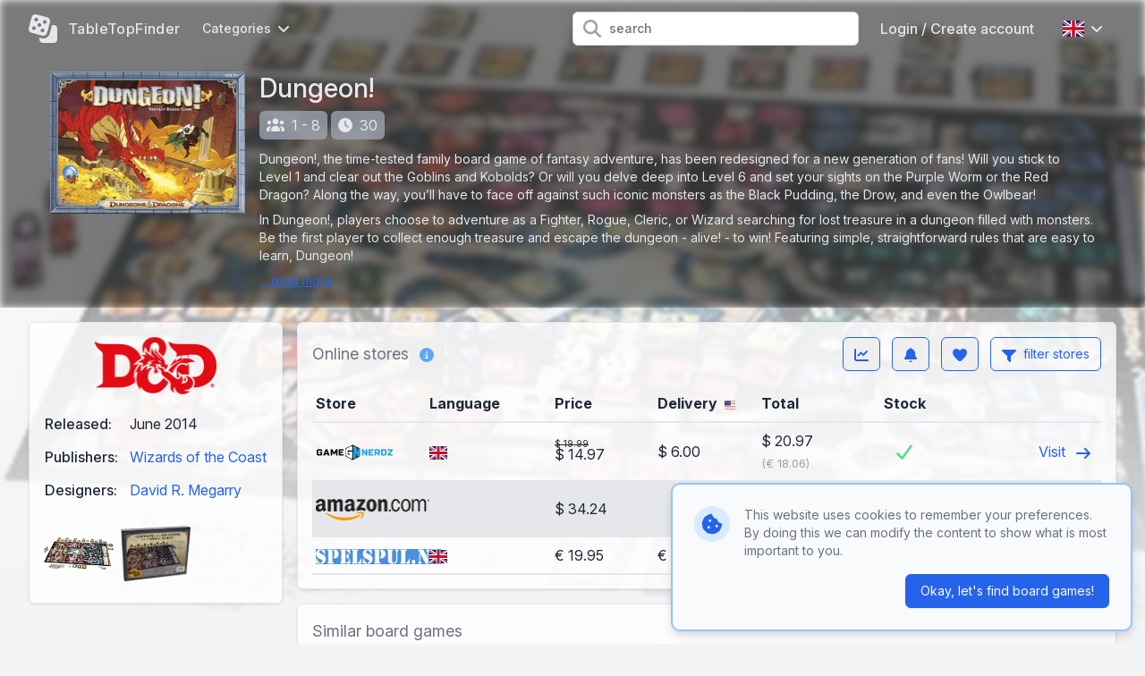

--- FILE ---
content_type: text/html; charset=UTF-8
request_url: https://www.tabletopfinder.eu/en/boardgame/10704/dungeon
body_size: 15713
content:
<!DOCTYPE html>
<html lang="en">
<head>
    <meta charset="UTF-8" />
    <meta name="viewport" content="width=device-width, initial-scale=1.0" />
    <meta name="theme-color" content="#3182ce" />
    <meta http-equiv="X-UA-Compatible" content="ie=edge">
                        <link rel="alternate" hreflang="de" href="https://www.tabletopfinder.eu/de/boardgame/10704/dungeon" />
                    <link rel="alternate" hreflang="en" href="https://www.tabletopfinder.eu/en/boardgame/10704/dungeon" />
                    <link rel="alternate" hreflang="es" href="https://www.tabletopfinder.eu/es/boardgame/10704/dungeon" />
                    <link rel="alternate" hreflang="fr" href="https://www.tabletopfinder.eu/fr/boardgame/10704/dungeon" />
                    <link rel="alternate" hreflang="it" href="https://www.tabletopfinder.eu/it/boardgame/10704/dungeon" />
                    <link rel="alternate" hreflang="nl" href="https://www.tabletopfinder.eu/nl/boardgame/10704/dungeon" />
                <script type="application/ld+json">{"@context":"https://schema.org","@type":"Product","productID":"10704","name":"Dungeon!","url":"https://www.tabletopfinder.eu/en/boardgame/10704/dungeon","image":"https://cdn.anyfinder.eu/assets/Am5ut2kuoxPy8cMOr2MVG47i7u7WK4HslXIEVrPDkV9njx7wfkXZH9iZHf3tTTvA","description":"Dungeon!, the time-tested family board game of fantasy adventure, has been redesigned for a new generation of fans! Will you stick to Level 1 and clear out the Goblins and Kobolds? Or will you delve deep into Level 6 and set your sights on the Purple Worm or the Red Dragon? Along the way, you’ll have to face off against such iconic monsters as the Black Pudding, the Drow, and even the Owlbear!\n\nIn Dungeon!, players choose to adventure as a Fighter, Rogue, Cleric, or Wizard searching for lost treasure in a dungeon filled with monsters. Be the first player to collect enough treasure and escape the dungeon - alive! - to win! Featuring simple, straightforward rules that are easy to learn, Dungeon!","gtin13":["9780786965557","0653569941446"],"offers":{"@type":"AggregateOffer","highPrice":339.95,"lowPrice":14.97,"priceCurrency":"EUR","offerCount":11,"offers":[{"@type":"Offer","availability":"https://schema.org/InStock","price":34.24,"priceCurrency":"USD","itemCondition":"https://schema.org/NewCondition","seller":{"@type":"Organization","name":"Amazon.com"},"url":"https://www.tabletopfinder.eu/en/boardgame/10704/dungeon","priceValidUntil":"2026-01-21T14:14:01+01:00"},{"@type":"Offer","availability":"https://schema.org/InStock","price":339.95,"priceCurrency":"PLN","itemCondition":"https://schema.org/NewCondition","seller":{"@type":"Organization","name":"rebel.pl"},"url":"https://www.tabletopfinder.eu/en/boardgame/10704/dungeon","priceValidUntil":"2026-01-21T14:14:01+01:00"},{"@type":"Offer","availability":"https://schema.org/OutOfStock","price":19.95,"priceCurrency":"EUR","itemCondition":"https://schema.org/NewCondition","seller":{"@type":"Organization","name":"SpelSpul"},"url":"https://www.tabletopfinder.eu/en/boardgame/10704/dungeon","priceValidUntil":"2026-01-21T14:14:01+01:00"},{"@type":"Offer","availability":"https://schema.org/InStock","price":19.95,"priceCurrency":"EUR","itemCondition":"https://schema.org/NewCondition","seller":{"@type":"Organization","name":"Spellenwinkel NL"},"url":"https://www.tabletopfinder.eu/en/boardgame/10704/dungeon","priceValidUntil":"2026-01-21T14:14:01+01:00"},{"@type":"Offer","availability":"https://schema.org/OutOfStock","price":29.25,"priceCurrency":"EUR","itemCondition":"https://schema.org/NewCondition","seller":{"@type":"Organization","name":"Gamer Dreams"},"url":"https://www.tabletopfinder.eu/en/boardgame/10704/dungeon","priceValidUntil":"2026-01-21T14:14:01+01:00"},{"@type":"Offer","availability":"https://schema.org/OutOfStock","price":20.25,"priceCurrency":"EUR","itemCondition":"https://schema.org/NewCondition","seller":{"@type":"Organization","name":"Juegos De La Mesa Redonda"},"url":"https://www.tabletopfinder.eu/en/boardgame/10704/dungeon","priceValidUntil":"2026-01-21T14:14:01+01:00"},{"@type":"Offer","availability":"https://schema.org/OutOfStock","price":269.1,"priceCurrency":"NOK","itemCondition":"https://schema.org/NewCondition","seller":{"@type":"Organization","name":"Outland NO"},"url":"https://www.tabletopfinder.eu/en/boardgame/10704/dungeon","priceValidUntil":"2026-01-21T14:14:01+01:00"},{"@type":"Offer","availability":"https://schema.org/InStock","price":19,"priceCurrency":"EUR","itemCondition":"https://schema.org/NewCondition","seller":{"@type":"Organization","name":"Spelshop.be"},"url":"https://www.tabletopfinder.eu/en/boardgame/10704/dungeon","priceValidUntil":"2026-01-21T14:14:01+01:00"},{"@type":"Offer","availability":"https://schema.org/InStock","price":14.97,"priceCurrency":"USD","itemCondition":"https://schema.org/NewCondition","seller":{"@type":"Organization","name":"Game Nerdz"},"url":"https://www.tabletopfinder.eu/en/boardgame/10704/dungeon","priceValidUntil":"2026-01-21T14:14:01+01:00"},{"@type":"Offer","availability":"https://schema.org/OutOfStock","price":15.95,"priceCurrency":"EUR","itemCondition":"https://schema.org/NewCondition","seller":{"@type":"Organization","name":"Vivolanda"},"url":"https://www.tabletopfinder.eu/en/boardgame/10704/dungeon","priceValidUntil":"2026-01-21T14:14:01+01:00"},{"@type":"Offer","availability":"https://schema.org/InStock","price":19.95,"priceCurrency":"EUR","itemCondition":"https://schema.org/NewCondition","seller":{"@type":"Organization","name":"Spellenrijk"},"url":"https://www.tabletopfinder.eu/en/boardgame/10704/dungeon","priceValidUntil":"2026-01-21T14:14:01+01:00"}]},"brand":[{"@type":"Brand","name":"Wizards of the Coast"}]}</script>

    <meta name="description" content="Dungeon!, the time-tested family board game of fantasy adventure, has been redesigned for a new generation of fans! Will you stick to Level 1 and clear out the Goblins and Kobolds?" />
    <meta name="keywords" content="Dungeon!, Wizards of the Coast, dice, cards, magic, treasures, monsters, spells, wizards, sword, weapons, heroes, dungeons, dungeon, adventure, fighters" />

    <meta property="og:type" content="product" />
            <meta property="og:title" content="Dungeon!" />
        <meta property="twitter:title" content="Dungeon!">
                <meta property="og:url" content="https://www.tabletopfinder.eu/en/boardgame/10704/dungeon" />
                <meta property="og:image" content="https://cdn.anyfinder.eu/assets/Am5ut2kuoxPy8cMOr2MVG47i7u7WK4HslXIEVrPDkV9njx7wfkXZH9iZHf3tTTvA" />
        <meta property="twitter:image" content="https://cdn.anyfinder.eu/assets/Am5ut2kuoxPy8cMOr2MVG47i7u7WK4HslXIEVrPDkV9njx7wfkXZH9iZHf3tTTvA">
                <meta property="og:description" content="Dungeon!, the time-tested family board game of fantasy adventure, has been redesigned for a new generation of fans! Will you stick to Level 1 and clear out the Goblins and Kobolds?" />
        <title>
                    The best prices today for Dungeon! - TableTopFinder
            </title>
    <link rel="shortcut icon" href="https://www.tabletopfinder.eu/favicon.ico">
    <link rel="apple-touch-icon" sizes="180x180" href="https://www.tabletopfinder.eu/favicon-180.png">
    <link rel="icon" type="image/png" sizes="32x32" href="https://www.tabletopfinder.eu/favicon-32.png">
    <link rel="icon" type="image/png" sizes="16x16" href="https://www.tabletopfinder.eu/favicon-16.png">
    <link rel="preload" as="style" href="https://www.tabletopfinder.eu/build/assets/app-dbf4c14b.css" /><link rel="stylesheet" href="https://www.tabletopfinder.eu/build/assets/app-dbf4c14b.css" data-navigate-track="reload" />    <style>[x-cloak]{display: none;}</style>
    <link rel="modulepreload" href="https://www.tabletopfinder.eu/build/assets/app-ea6fc8aa.js" /><script type="module" src="https://www.tabletopfinder.eu/build/assets/app-ea6fc8aa.js" data-navigate-track="reload"></script>            <link rel="dns-prefetch" href="//cdn.anyfinder.eu">
        <script src="https://js.sentry-cdn.com/8122e2f7830c0aff164d91b0b0651ad0.min.js" crossorigin="anonymous"></script>
                    <script async src="https://www.googletagmanager.com/gtag/js?id=UA-48163154-8"></script>
            <script>window.dataLayer=window.dataLayer||[];function gtag(){dataLayer.push(arguments)}gtag("js",new Date);gtag("config","UA-48163154-8");</script>
                            <script>(function(w,d,t,r,u){var f,n,i;w[u]=w[u]||[],f=function(){var o={ti:"247005139"};o.q=w[u];w[u]=new UET(o);w[u].push("pageLoad");w[u].push("consent","default",{"ad_storage":"denied"})},n=d.createElement(t),n.src=r,n.async=1,n.onload=n.onreadystatechange=function(){var s=this.readyState;s&&s!=="loaded"&&s!=="complete"||(f(),n.onload=n.onreadystatechange=null)},i=d.getElementsByTagName(t)[0],i.parentNode.insertBefore(n,i)})(window,document,"script","//bat.bing.com/bat.js","uetq");</script>
            </head>
<body
    id="tabletopfinder"
            style="--background-url:url('https://cdn.anyfinder.eu/assets/zQtrUYMSZxsBWgU6sqlVBQ1hT9Nk7oI7bxQ01OmQmetdSd4uTchcdCgg3h5emv2M?blur=2');"
    >
            <div
    id="tabletopfinder-hero"
    class="no-padding backdrop"
>
    <nav id="top" x-data="{catFamOpen:false,languageOpen:false,mobileOpen:false,userOpen:false}">
    <div class="container">
        <div class="flex justify-between h-16">
            <div class="flex px-2 lg:px-0">
                <a href="https://www.tabletopfinder.eu/en" class="brand" title="TableTopFinder">
                    <svg fill="currentColor" xmlns="http://www.w3.org/2000/svg" viewBox="0 0 512 512"><path fill="currentColor" d="M141.4 2.3C103-8 63.5 14.8 53.3 53.2L2.5 242.7C-7.8 281.1 15 320.6 53.4 330.9l189.5 50.8c38.4 10.3 77.9-12.5 88.2-50.9l50.8-189.5c10.3-38.4-12.5-77.9-50.9-88.2L141.4 2.3zm23 205.7a32 32 0 1 1 55.4-32 32 32 0 1 1 -55.4 32zM79.2 220.3a32 32 0 1 1 32 55.4 32 32 0 1 1 -32-55.4zm185 96.4a32 32 0 1 1 -32-55.4 32 32 0 1 1 32 55.4zm9-208.4a32 32 0 1 1 32 55.4 32 32 0 1 1 -32-55.4zm-121 14.4a32 32 0 1 1 -32-55.4 32 32 0 1 1 32 55.4zM418 192L377.4 343.2c-17.2 64-83 102-147 84.9l-38.3-10.3 0 30.2c0 35.3 28.7 64 64 64l192 0c35.3 0 64-28.7 64-64l0-192c0-35.3-28.7-64-64-64L418 192z"/></svg>                                            <span class="hidden md:block">TableTopFinder</span>
                                    </a>
                <div class="nav-items mx-4">
            <div class="dropdown px-2 cursor-pointer" @click="catFamOpen=!catFamOpen" @click.outside="catFamOpen=false">
            <div class="flex items-center text-sm">
                Categories                <svg class="ml-2 w-3 inline-block" fill="currentColor" xmlns="http://www.w3.org/2000/svg" viewBox="0 0 384 512"><path fill="currentColor" d="M169.4 374.6c12.5 12.5 32.8 12.5 45.3 0l160-160c12.5-12.5 12.5-32.8 0-45.3s-32.8-12.5-45.3 0L192 306.7 54.6 169.4c-12.5-12.5-32.8-12.5-45.3 0s-12.5 32.8 0 45.3l160 160z"/></svg>
            </div>
            <div class="dropdown-body w-48 origin-left transition" x-cloak x-show="catFamOpen" x-transition.opacity.scale.duration.300ms>
                                    <a href="https://www.tabletopfinder.eu/en/category/board-games">board games</a>
                                    <a href="https://www.tabletopfinder.eu/en/category/card-games">card games</a>
                                    <a href="https://www.tabletopfinder.eu/en/category/cooperative-games">cooperative games</a>
                                    <a href="https://www.tabletopfinder.eu/en/category/kids-games">kids games</a>
                                    <a href="https://www.tabletopfinder.eu/en/category/party-games">party games</a>
                                    <a href="https://www.tabletopfinder.eu/en/category/strategy-games">strategy games</a>
                                    <a href="https://www.tabletopfinder.eu/en/category/war-games">war games</a>
                            </div>
        </div>
    </div>
            </div>
                            <form action="https://www.tabletopfinder.eu/en/boardgame/search" class="flex-1 flex items-center justify-center px-2 lg:justify-end">
                    <div class="max-w-lg w-full lg:max-w-xs">
                        <div class="relative">
                            <div class="absolute inset-y-0 left-0 pl-3 flex items-center pointer-events-none">
                                <svg class="h-5 w-5 text-gray-400" fill="currentColor" xmlns="http://www.w3.org/2000/svg" viewBox="0 0 512 512"><path fill="currentColor" d="M416 208c0 45.9-14.9 88.3-40 122.7L502.6 457.4c12.5 12.5 12.5 32.8 0 45.3s-32.8 12.5-45.3 0L330.7 376C296.3 401.1 253.9 416 208 416 93.1 416 0 322.9 0 208S93.1 0 208 0 416 93.1 416 208zM208 352a144 144 0 1 0 0-288 144 144 0 1 0 0 288z"/></svg>
                            </div>
                            <input type="search" name="query" maxlength="128" class="pl-10 leading-5 bg-white text-gray-800 placeholder-gray-500 focus:outline-none focus:placeholder-gray-400 sm:text-sm" placeholder="search">
                        </div>
                    </div>
                </form>
                        <div class="flex items-center lg:hidden">
                
                <button class="inline-flex items-center justify-center p-2 rounded-md text-gray-400 hover:text-gray-500 hover:bg-gray-100 focus:outline-none focus:ring-2 focus:ring-inset focus:ring-indigo-500" @click="mobileOpen=!mobileOpen">
                    <span class="sr-only">Open main menu</span>
                    <svg class="h-6 w-6" x-show="!mobileOpen" fill="currentColor" xmlns="http://www.w3.org/2000/svg" viewBox="0 0 448 512"><path fill="currentColor" d="M0 96C0 78.3 14.3 64 32 64l384 0c17.7 0 32 14.3 32 32s-14.3 32-32 32L32 128C14.3 128 0 113.7 0 96zM0 256c0-17.7 14.3-32 32-32l384 0c17.7 0 32 14.3 32 32s-14.3 32-32 32L32 288c-17.7 0-32-14.3-32-32zM448 416c0 17.7-14.3 32-32 32L32 448c-17.7 0-32-14.3-32-32s14.3-32 32-32l384 0c17.7 0 32 14.3 32 32z"/></svg>
                    <svg class="h-6 w-6" x-show="mobileOpen" x-cloak="1" fill="currentColor" xmlns="http://www.w3.org/2000/svg" viewBox="0 0 384 512"><path fill="currentColor" d="M55.1 73.4c-12.5-12.5-32.8-12.5-45.3 0s-12.5 32.8 0 45.3L147.2 256 9.9 393.4c-12.5 12.5-12.5 32.8 0 45.3s32.8 12.5 45.3 0L192.5 301.3 329.9 438.6c12.5 12.5 32.8 12.5 45.3 0s12.5-32.8 0-45.3L237.8 256 375.1 118.6c12.5-12.5 12.5-32.8 0-45.3s-32.8-12.5-45.3 0L192.5 210.7 55.1 73.4z"/></svg>
                </button>
            </div>
                            <div class="nav-items hidden lg:flex items-center" >
                                                                        <a href="https://www.tabletopfinder.eu/en/auth/login" class="px-4">Login / Create account</a>
                                                                                        <div class="dropdown" @click="languageOpen=!languageOpen" @click.outside="languageOpen=false">
                            <div class="flex items-center p-4 cursor-pointer">
                                <img alt="en" class="inline-block" loading="lazy" src="https://cdnjs.cloudflare.com/ajax/libs/flag-icon-css/3.5.0/flags/4x3/gb.svg" title="en" width="24" height="18"/>
                                <svg class="ml-2 w-3 inline-block" fill="currentColor" xmlns="http://www.w3.org/2000/svg" viewBox="0 0 384 512"><path fill="currentColor" d="M169.4 374.6c12.5 12.5 32.8 12.5 45.3 0l160-160c12.5-12.5 12.5-32.8 0-45.3s-32.8-12.5-45.3 0L192 306.7 54.6 169.4c-12.5-12.5-32.8-12.5-45.3 0s-12.5 32.8 0 45.3l160 160z"/></svg>
                            </div>
                            <div class="dropdown-body w-40 transition" x-cloak x-show="languageOpen" x-transition.opacity.scale.duration.300ms>
                                                                                                        <a href="https://www.tabletopfinder.eu/de/boardgame/10704/dungeon">
                                        <img alt="Deutsch" class="inline-block mr-3" loading="lazy" src="https://cdnjs.cloudflare.com/ajax/libs/flag-icon-css/3.5.0/flags/4x3/de.svg" title="Deutsch" width="24" height="18"/>
 Deutsch
                                    </a>
                                                                                                                                            <a href="https://www.tabletopfinder.eu/es/boardgame/10704/dungeon">
                                        <img alt="español" class="inline-block mr-3" loading="lazy" src="https://cdnjs.cloudflare.com/ajax/libs/flag-icon-css/3.5.0/flags/4x3/es.svg" title="español" width="24" height="18"/>
 español
                                    </a>
                                                                                                        <a href="https://www.tabletopfinder.eu/fr/boardgame/10704/dungeon">
                                        <img alt="Français" class="inline-block mr-3" loading="lazy" src="https://cdnjs.cloudflare.com/ajax/libs/flag-icon-css/3.5.0/flags/4x3/fr.svg" title="Français" width="24" height="18"/>
 Français
                                    </a>
                                                                                                        <a href="https://www.tabletopfinder.eu/it/boardgame/10704/dungeon">
                                        <img alt="Italiano" class="inline-block mr-3" loading="lazy" src="https://cdnjs.cloudflare.com/ajax/libs/flag-icon-css/3.5.0/flags/4x3/it.svg" title="Italiano" width="24" height="18"/>
 Italiano
                                    </a>
                                                                                                        <a href="https://www.tabletopfinder.eu/nl/boardgame/10704/dungeon">
                                        <img alt="Nederlands" class="inline-block mr-3" loading="lazy" src="https://cdnjs.cloudflare.com/ajax/libs/flag-icon-css/3.5.0/flags/4x3/nl.svg" title="Nederlands" width="24" height="18"/>
 Nederlands
                                    </a>
                                                            </div>
                        </div>
                                    </div>
                    </div>
    </div>
    <div class="nav-mobile" x-cloak x-show="mobileOpen">
            <div class="nav-mobile-items">
                            <a href="https://www.tabletopfinder.eu/en/category/board-games">board games</a>
                            <a href="https://www.tabletopfinder.eu/en/category/card-games">card games</a>
                            <a href="https://www.tabletopfinder.eu/en/category/cooperative-games">cooperative games</a>
                            <a href="https://www.tabletopfinder.eu/en/category/kids-games">kids games</a>
                            <a href="https://www.tabletopfinder.eu/en/category/party-games">party games</a>
                            <a href="https://www.tabletopfinder.eu/en/category/strategy-games">strategy games</a>
                            <a href="https://www.tabletopfinder.eu/en/category/war-games">war games</a>
                    </div>
                <div class="nav-mobile-items pt-3 border-t-2 border-gray-600">
                            <a href="https://www.tabletopfinder.eu/en/auth/login"><div class="inline-block w-8"><svg class="h-4" fill="currentColor" xmlns="http://www.w3.org/2000/svg" viewBox="0 0 448 512"><path fill="currentColor" d="M224 248a120 120 0 1 0 0-240 120 120 0 1 0 0 240zm-29.7 56C95.8 304 16 383.8 16 482.3 16 498.7 29.3 512 45.7 512l356.6 0c16.4 0 29.7-13.3 29.7-29.7 0-98.5-79.8-178.3-178.3-178.3l-59.4 0z"/></svg></div>Login / Create account</a>
                    </div>
                <div class="flex p-3 border-t-2 border-gray-600">
                                            <a href="https://www.tabletopfinder.eu/de/boardgame/10704/dungeon" class="flex-1 py-3 text-center">
                    <img alt="Deutsch" class="inline-block" loading="lazy" src="https://cdnjs.cloudflare.com/ajax/libs/flag-icon-css/3.5.0/flags/4x3/de.svg" title="Deutsch" width="36" height="27"/>
                </a>
                                                            <a href="https://www.tabletopfinder.eu/es/boardgame/10704/dungeon" class="flex-1 py-3 text-center">
                    <img alt="español" class="inline-block" loading="lazy" src="https://cdnjs.cloudflare.com/ajax/libs/flag-icon-css/3.5.0/flags/4x3/es.svg" title="español" width="36" height="27"/>
                </a>
                                            <a href="https://www.tabletopfinder.eu/fr/boardgame/10704/dungeon" class="flex-1 py-3 text-center">
                    <img alt="Français" class="inline-block" loading="lazy" src="https://cdnjs.cloudflare.com/ajax/libs/flag-icon-css/3.5.0/flags/4x3/fr.svg" title="Français" width="36" height="27"/>
                </a>
                                            <a href="https://www.tabletopfinder.eu/it/boardgame/10704/dungeon" class="flex-1 py-3 text-center">
                    <img alt="Italiano" class="inline-block" loading="lazy" src="https://cdnjs.cloudflare.com/ajax/libs/flag-icon-css/3.5.0/flags/4x3/it.svg" title="Italiano" width="36" height="27"/>
                </a>
                                            <a href="https://www.tabletopfinder.eu/nl/boardgame/10704/dungeon" class="flex-1 py-3 text-center">
                    <img alt="Nederlands" class="inline-block" loading="lazy" src="https://cdnjs.cloudflare.com/ajax/libs/flag-icon-css/3.5.0/flags/4x3/nl.svg" title="Nederlands" width="36" height="27"/>
                </a>
                    </div>
    
</div>
</nav>
    <div class="content container"><div id="product-header" class="container flex flex-col lg:flex-row -mx-4 lg:mx-0">
            <div class="w-full lg:w-1/5 lg:pr-4 mb-2 sm:mb-0">
            <picture>
        <source srcset="https://cdn.anyfinder.eu/assets/Am5ut2kuoxPy8cMOr2MVG47i7u7WK4HslXIEVrPDkV9njx7wfkXZH9iZHf3tTTvA?height=200&amp;output=webp" type="image/webp"/>
        <img alt="Dungeon!" height="200" width="272" src="https://cdn.anyfinder.eu/assets/Am5ut2kuoxPy8cMOr2MVG47i7u7WK4HslXIEVrPDkV9njx7wfkXZH9iZHf3tTTvA?height=200" title="Dungeon!" />
    </picture>
        </div>
        <div class="w-full lg:flex-1">
            <h1 class="text-3xl font-medium mb-2">Dungeon!</h1>
                            <div class="tag" title="players" aria-hidden="true">
                    <svg fill="currentColor" xmlns="http://www.w3.org/2000/svg" viewBox="0 0 640 512"><path fill="currentColor" d="M320 16a104 104 0 1 1 0 208 104 104 0 1 1 0-208zM96 88a72 72 0 1 1 0 144 72 72 0 1 1 0-144zM0 416c0-70.7 57.3-128 128-128 12.8 0 25.2 1.9 36.9 5.4-32.9 36.8-52.9 85.4-52.9 138.6l0 16c0 11.4 2.4 22.2 6.7 32L32 480c-17.7 0-32-14.3-32-32l0-32zm521.3 64c4.3-9.8 6.7-20.6 6.7-32l0-16c0-53.2-20-101.8-52.9-138.6 11.7-3.5 24.1-5.4 36.9-5.4 70.7 0 128 57.3 128 128l0 32c0 17.7-14.3 32-32 32l-86.7 0zM472 160a72 72 0 1 1 144 0 72 72 0 1 1 -144 0zM160 432c0-88.4 71.6-160 160-160s160 71.6 160 160l0 16c0 17.7-14.3 32-32 32l-256 0c-17.7 0-32-14.3-32-32l0-16z"/></svg>1 - 8
                </div>
                            <div class="tag" title="time" aria-hidden="true">
                    <svg fill="currentColor" xmlns="http://www.w3.org/2000/svg" viewBox="0 0 512 512"><path fill="currentColor" d="M256 0a256 256 0 1 1 0 512 256 256 0 1 1 0-512zM232 120l0 136c0 8 4 15.5 10.7 20l96 64c11 7.4 25.9 4.4 33.3-6.7s4.4-25.9-6.7-33.3L280 243.2 280 120c0-13.3-10.7-24-24-24s-24 10.7-24 24z"/></svg>30
                </div>
                                        <div class="mt-3 text-sm markdown">
                                            <div x-data="{open:false}">
                            <div x-show="!open">
                                <p>Dungeon!, the time-tested family board game of fantasy adventure, has been redesigned for a new generation of fans! Will you stick to Level 1 and clear out the Goblins and Kobolds? Or will you delve deep into Level 6 and set your sights on the Purple Worm or the Red Dragon? Along the way, you’ll have to face off against such iconic monsters as the Black Pudding, the Drow, and even the Owlbear!</p>
<p>In Dungeon!, players choose to adventure as a Fighter, Rogue, Cleric, or Wizard searching for lost treasure in a dungeon filled with monsters. Be the first player to collect enough treasure and escape the dungeon - alive! - to win! Featuring simple, straightforward rules that are easy to learn, Dungeon!</p>
                                <a href="#" @click.prevent="open=true" class="more-description">... read more</a>
                            </div>
                            <div x-show="open" x-cloak><p>Dungeon!, the time-tested family board game of fantasy adventure, has been redesigned for a new generation of fans! Will you stick to Level 1 and clear out the Goblins and Kobolds? Or will you delve deep into Level 6 and set your sights on the Purple Worm or the Red Dragon? Along the way, you’ll have to face off against such iconic monsters as the Black Pudding, the Drow, and even the Owlbear!</p>
<p>In Dungeon!, players choose to adventure as a Fighter, Rogue, Cleric, or Wizard searching for lost treasure in a dungeon filled with monsters. Be the first player to collect enough treasure and escape the dungeon - alive! - to win! Featuring simple, straightforward rules that are easy to learn, Dungeon! is perfect for a fantasy game night, or a warm-up before your next epic game of D&amp;D! This version also allows players to use D&amp;D-branded KRE-O figures as playing pieces (sold separately).</p>
</div>
                        </div>
                                    </div>
                    </div>
    </div></div>
</div>
    <div class="container mt-4">
        <div class="flex flex-col-reverse lg:flex-row">
            <div class="w-full lg:w-3/10 lg:pr-4">
                <div class="box" id="product-properties">
        <div class="body "><a href="https://www.tabletopfinder.eu/en/family/dungeons-dragons" class="block w-full mb-5">
        <picture>
        <source srcset="https://cdn.anyfinder.eu/assets/MRxpRbQpHABLEtGzwIP87qqsyBeh6MM22NQ31bHpunmk3R5gd0aPm11yPfW0kaqr?height=64&amp;output=webp" type="image/webp"/>
        <img alt="Dungeons &amp; Dragons" height="64" width="136" src="https://cdn.anyfinder.eu/assets/MRxpRbQpHABLEtGzwIP87qqsyBeh6MM22NQ31bHpunmk3R5gd0aPm11yPfW0kaqr?height=64" loading="lazy" class="mx-auto" title="Dungeons &amp; Dragons" />
    </picture>
    </a>
                    <table>
                                                    <tr>
                                <th>Released:</th>
                                <td class="pb-3">
                                                                            June
                                                                        2014
                                </td>
                            </tr>
                                                <tr>
        <th>Publishers:</th>
        <td class="pb-3">
            <a class="block py-2 lg:inline truncate" href="https://www.tabletopfinder.eu/en/company/wizards-of-the-coast" title="Wizards of the Coast">Wizards of the Coast</a>
            </td>
    </tr>
    <tr>
        <th>Designers:</th>
        <td class="pb-3">
            <a class="block py-2 lg:inline truncate" href="https://www.tabletopfinder.eu/en/person/david-r-megarry" title="David R. Megarry">David R. Megarry</a>
            </td>
    </tr>
                    </table>
                                            <div id="product-gallery" x-data="{activeAsset:null}">
                                                            <div class="asset" @click="activeAsset=0">
                                    <picture>
        <source srcset="https://cdn.anyfinder.eu/assets/zQtrUYMSZxsBWgU6sqlVBQ1hT9Nk7oI7bxQ01OmQmetdSd4uTchcdCgg3h5emv2M?height=128&amp;output=webp" type="image/webp"/>
        <img alt="Dungeon! components" height="128" width="265" src="https://cdn.anyfinder.eu/assets/zQtrUYMSZxsBWgU6sqlVBQ1hT9Nk7oI7bxQ01OmQmetdSd4uTchcdCgg3h5emv2M?height=128" loading="lazy" title="Dungeon! components" />
    </picture>
                                </div>
                                <div x-cloak x-show="activeAsset===0"
     x-transition.opacity.duration.300ms
     class="fixed inset-0 z-top bg-gray-500 transition-opacity bg-opacity-75 flex items-center"
     @click.self="activeAsset=null"
>
    <div class="box modal text-base">
            <div class="title title-font"><div class="flex-initial">Dungeon! components</div>
                                        <div @click="activeAsset=null" class="close"><svg fill="currentColor" xmlns="http://www.w3.org/2000/svg" viewBox="0 0 384 512"><path fill="currentColor" d="M55.1 73.4c-12.5-12.5-32.8-12.5-45.3 0s-12.5 32.8 0 45.3L147.2 256 9.9 393.4c-12.5 12.5-12.5 32.8 0 45.3s32.8 12.5 45.3 0L192.5 301.3 329.9 438.6c12.5 12.5 32.8 12.5 45.3 0s12.5-32.8 0-45.3L237.8 256 375.1 118.6c12.5-12.5 12.5-32.8 0-45.3s-32.8-12.5-45.3 0L192.5 210.7 55.1 73.4z"/></svg></div></div>
        <div class="body "><div class="relative">
                                                                                <picture>
        <source srcset="https://cdn.anyfinder.eu/assets/zQtrUYMSZxsBWgU6sqlVBQ1hT9Nk7oI7bxQ01OmQmetdSd4uTchcdCgg3h5emv2M?height=768&amp;output=webp" type="image/webp"/>
        <img alt="Dungeon! components" height="768" width="1590" src="https://cdn.anyfinder.eu/assets/zQtrUYMSZxsBWgU6sqlVBQ1hT9Nk7oI7bxQ01OmQmetdSd4uTchcdCgg3h5emv2M?height=768" loading="lazy" title="Dungeon! components" />
    </picture>
                                                                                    <button class="next" @click="activeAsset+=1"><svg class="h-16" fill="currentColor" xmlns="http://www.w3.org/2000/svg" viewBox="0 0 256 512"><path fill="currentColor" d="M247.1 233.4c12.5 12.5 12.5 32.8 0 45.3l-160 160c-12.5 12.5-32.8 12.5-45.3 0s-12.5-32.8 0-45.3L179.2 256 41.9 118.6c-12.5-12.5-12.5-32.8 0-45.3s32.8-12.5 45.3 0l160 160z"/></svg></button>
                                                                            </div></div>
    </div>
</div>
                                                            <div class="asset" @click="activeAsset=1">
                                    <picture>
        <source srcset="https://cdn.anyfinder.eu/assets/VJSXesrtx9sh9FV4UIWO7s0VDbGRRQKADaUr5th9qBEZs8PYmdZHHpdFcPPH7jNp?height=128&amp;output=webp" type="image/webp"/>
        <img alt="Dungeon! back of the box" height="128" width="161" src="https://cdn.anyfinder.eu/assets/VJSXesrtx9sh9FV4UIWO7s0VDbGRRQKADaUr5th9qBEZs8PYmdZHHpdFcPPH7jNp?height=128" loading="lazy" title="Dungeon! back of the box" />
    </picture>
                                </div>
                                <div x-cloak x-show="activeAsset===1"
     x-transition.opacity.duration.300ms
     class="fixed inset-0 z-top bg-gray-500 transition-opacity bg-opacity-75 flex items-center"
     @click.self="activeAsset=null"
>
    <div class="box modal text-base">
            <div class="title title-font"><div class="flex-initial">Dungeon! back of the box</div>
                                        <div @click="activeAsset=null" class="close"><svg fill="currentColor" xmlns="http://www.w3.org/2000/svg" viewBox="0 0 384 512"><path fill="currentColor" d="M55.1 73.4c-12.5-12.5-32.8-12.5-45.3 0s-12.5 32.8 0 45.3L147.2 256 9.9 393.4c-12.5 12.5-12.5 32.8 0 45.3s32.8 12.5 45.3 0L192.5 301.3 329.9 438.6c12.5 12.5 32.8 12.5 45.3 0s12.5-32.8 0-45.3L237.8 256 375.1 118.6c12.5-12.5 12.5-32.8 0-45.3s-32.8-12.5-45.3 0L192.5 210.7 55.1 73.4z"/></svg></div></div>
        <div class="body "><div class="relative">
                                                                                    <button class="prev" @click="activeAsset-=1"><svg class="h-16" fill="currentColor" xmlns="http://www.w3.org/2000/svg" viewBox="0 0 256 512"><path fill="currentColor" d="M9.4 233.4c-12.5 12.5-12.5 32.8 0 45.3l160 160c12.5 12.5 32.8 12.5 45.3 0s12.5-32.8 0-45.3L77.3 256 214.6 118.6c12.5-12.5 12.5-32.8 0-45.3s-32.8-12.5-45.3 0l-160 160z"/></svg></button>
                                                                                <picture>
        <source srcset="https://cdn.anyfinder.eu/assets/VJSXesrtx9sh9FV4UIWO7s0VDbGRRQKADaUr5th9qBEZs8PYmdZHHpdFcPPH7jNp?height=768&amp;output=webp" type="image/webp"/>
        <img alt="Dungeon! back of the box" height="768" width="968" src="https://cdn.anyfinder.eu/assets/VJSXesrtx9sh9FV4UIWO7s0VDbGRRQKADaUr5th9qBEZs8PYmdZHHpdFcPPH7jNp?height=768" loading="lazy" title="Dungeon! back of the box" />
    </picture>
                                                                            </div></div>
    </div>
</div>
                                                    </div></div>
    </div>
            </div>
            <div class="w-full">
                <div class="box mb-4" id="product-prices" x-data="{&quot;expanded&quot;:false,&quot;infoModal&quot;:false,&quot;listModal&quot;:false,&quot;settingsModal&quot;:false,&quot;subscribeModal&quot;:false,&quot;priceHistoryModal&quot;:false,&quot;version&quot;:null,&quot;rowIndex&quot;:0,&quot;mobileRowIndex&quot;:0}">
            <div class="title title-font"><div class="flex flex-initial items-center">
                Online stores                <button class="btn  border-0 text-blue-400 hover:text-blue-600 hidden md:inline-block" @click.prevent="infoModal=true" title="Online storesinfo" x-cloak="x-cloak"><svg class="inline-block h-4 w-4" fill="currentColor" xmlns="http://www.w3.org/2000/svg" viewBox="0 0 512 512"><path fill="currentColor" d="M256 512a256 256 0 1 0 0-512 256 256 0 1 0 0 512zM224 160a32 32 0 1 1 64 0 32 32 0 1 1 -64 0zm-8 64l48 0c13.3 0 24 10.7 24 24l0 88 8 0c13.3 0 24 10.7 24 24s-10.7 24-24 24l-80 0c-13.3 0-24-10.7-24-24s10.7-24 24-24l24 0 0-64-24 0c-13.3 0-24-10.7-24-24s10.7-24 24-24z"/></svg></button>
            </div>
            <div class="flex-initial ml-auto">
                <button class="btn  border-blue-600 text-blue-600 hover:bg-blue-600 hover:text-gray-50 relative mr-2" title="price history" rel="noindex" @click.prevent="priceHistoryModal=true" x-cloak="x-cloak"><svg class="inline-block h-4 w-4" fill="currentColor" xmlns="http://www.w3.org/2000/svg" viewBox="0 0 512 512"><path fill="currentColor" d="M64 64c0-17.7-14.3-32-32-32S0 46.3 0 64L0 400c0 44.2 35.8 80 80 80l400 0c17.7 0 32-14.3 32-32s-14.3-32-32-32L80 416c-8.8 0-16-7.2-16-16L64 64zm406.6 86.6c12.5-12.5 12.5-32.8 0-45.3s-32.8-12.5-45.3 0L320 210.7 262.6 153.4c-12.5-12.5-32.8-12.5-45.3 0l-96 96c-12.5 12.5-12.5 32.8 0 45.3s32.8 12.5 45.3 0l73.4-73.4 57.4 57.4c12.5 12.5 32.8 12.5 45.3 0l128-128z"/></svg></button>
                                    <button class="btn  border-blue-600 text-blue-600 hover:bg-blue-600 hover:text-gray-50 relative mr-2" title="Subscribe to board game" rel="noindex" @click.prevent="subscribeModal=true" x-cloak="x-cloak"><svg class="inline-block h-4 w-4" fill="currentColor" xmlns="http://www.w3.org/2000/svg" viewBox="0 0 448 512"><path fill="currentColor" d="M224 0c-17.7 0-32 14.3-32 32l0 3.2C119 50 64 114.6 64 192l0 21.7c0 48.1-16.4 94.8-46.4 132.4L7.8 358.3C2.7 364.6 0 372.4 0 380.5 0 400.1 15.9 416 35.5 416l376.9 0c19.6 0 35.5-15.9 35.5-35.5 0-8.1-2.7-15.9-7.8-22.2l-9.8-12.2C400.4 308.5 384 261.8 384 213.7l0-21.7c0-77.4-55-142-128-156.8l0-3.2c0-17.7-14.3-32-32-32zM162 464c7.1 27.6 32.2 48 62 48s54.9-20.4 62-48l-124 0z"/></svg></button>
                    <button class="btn  border-blue-600 text-blue-600 hover:bg-blue-600 hover:text-gray-50 relative mr-2" title="Add to board game list" rel="noindex" @click.prevent="listModal=true" x-cloak="x-cloak"><svg class="inline-block h-4 w-4" fill="currentColor" xmlns="http://www.w3.org/2000/svg" viewBox="0 0 512 512"><path fill="currentColor" d="M241 87.1l15 20.7 15-20.7C296 52.5 336.2 32 378.9 32 452.4 32 512 91.6 512 165.1l0 2.6c0 112.2-139.9 242.5-212.9 298.2-12.4 9.4-27.6 14.1-43.1 14.1s-30.8-4.6-43.1-14.1C139.9 410.2 0 279.9 0 167.7l0-2.6C0 91.6 59.6 32 133.1 32 175.8 32 216 52.5 241 87.1z"/></svg></button>
                                <a href="https://www.tabletopfinder.eu/en/visitor/settings?returnTo=en%2Fboardgame%2F10704%2Fdungeon" class="btn  border-blue-600 text-blue-600 hover:bg-blue-600 hover:text-gray-50" rel="noindex" @click.prevent="settingsModal=true" title="filter stores"><svg class="inline-block h-4 w-4 mr-1" fill="currentColor" xmlns="http://www.w3.org/2000/svg" viewBox="0 0 512 512"><path fill="currentColor" d="M32 64C19.1 64 7.4 71.8 2.4 83.8S.2 109.5 9.4 118.6L192 301.3 192 416c0 8.5 3.4 16.6 9.4 22.6l64 64c9.2 9.2 22.9 11.9 34.9 6.9S320 492.9 320 480l0-178.7 182.6-182.6c9.2-9.2 11.9-22.9 6.9-34.9S492.9 64 480 64L32 64z"/></svg>
                    <span class="hidden lg:inline">filter stores</span></a>
            </div></div>
        <div class="body "><table class="price-grid desktop">
            <thead>
                <tr>
                    <th>Store</th>
                                            <th class="language">Language</th>
                                                            <th>Price</th>
                                            <th class="whitespace-nowrap">
                            Delivery                            <a href="https://www.tabletopfinder.eu/en/visitor/settings?returnTo=en%2Fboardgame%2F10704%2Fdungeon">
                                <img alt="us" class="inline-block inline-block h-4 w-4 pl-1" loading="lazy" src="https://cdnjs.cloudflare.com/ajax/libs/flag-icon-css/3.5.0/flags/4x3/us.svg" title="us"/>
                            </a>
                        </th>
                        <th>Total</th>
                                        <th class="icon">Stock</th>
                    <th class="out">&nbsp;</th>
                </tr>
            </thead>
            <tbody>
                                    <tr
                        @click.stop="openUrl($event.target, $refs.A2542754.href)"
                        x-show="true"
                    >
                        <td class="store">
                            <a href="https://www.tabletopfinder.eu/en/boardgame/out/2542754" target="_blank">
                                                                    <picture>
        <source srcset="https://cdn.anyfinder.eu/assets/gamenerdzb6e669ac32a6dd5e1b2cb63333d8b004f9696447aee2d422ce63764?height=24&amp;output=webp" type="image/webp"/>
        <img alt="Game Nerdz" height="24" width="87" src="https://cdn.anyfinder.eu/assets/gamenerdzb6e669ac32a6dd5e1b2cb63333d8b004f9696447aee2d422ce63764?height=24" loading="lazy" class="inline-block" title="Game Nerdz" />
    </picture>
                                                                                                </a>
                        </td>
                                                    <td class="language">
                                                                                                            <img alt="en" class="inline-block mr-1" loading="lazy" src="https://cdnjs.cloudflare.com/ajax/libs/flag-icon-css/3.5.0/flags/4x3/gb.svg" title="en" width="20" height="15"/>
                                                                                                </td>
                                                                        <td class=&quot;no-padding&quot;>
                                                            <small class="price-old">
                                    &dollar;&nbsp;19.99                                </small>
                                                        &dollar;&nbsp;14.97                                                    </td>
                                                    <td>&dollar;&nbsp;6.00</td>
                            <td>
                                &dollar;&nbsp;20.97                                                                    <small class="text-gray-400">(&euro;&nbsp;18.06)</small>
                                                            </td>
                                                <td class="icon">
                                                            <svg class="w-5 h-5 text-green-400 mx-auto" fill="currentColor" xmlns="http://www.w3.org/2000/svg" viewBox="0 0 448 512"><path fill="currentColor" d="M434.8 70.1c14.3 10.4 17.5 30.4 7.1 44.7l-256 352c-5.5 7.6-14 12.3-23.4 13.1s-18.5-2.7-25.1-9.3l-128-128c-12.5-12.5-12.5-32.8 0-45.3s32.8-12.5 45.3 0l101.5 101.5 234-321.7c10.4-14.3 30.4-17.5 44.7-7.1z"/></svg>
                                                    </td>
                        <td class="out">
                            <a x-ref="A2542754" href="https://www.tabletopfinder.eu/en/boardgame/out/2542754" target="_blank" rel="nofollow noindex">
                                Visit <svg fill="currentColor" xmlns="http://www.w3.org/2000/svg" viewBox="0 0 512 512"><path fill="currentColor" d="M502.6 278.6c12.5-12.5 12.5-32.8 0-45.3l-160-160c-12.5-12.5-32.8-12.5-45.3 0s-12.5 32.8 0 45.3L402.7 224 32 224c-17.7 0-32 14.3-32 32s14.3 32 32 32l370.7 0-105.4 105.4c-12.5 12.5-12.5 32.8 0 45.3s32.8 12.5 45.3 0l160-160z"/></svg>
                            </a>
                        </td>
                    </tr>
                                    <tr
                        @click.stop="openUrl($event.target, $refs.A1096203.href)"
                        x-show="true"
                    >
                        <td class="store">
                            <a href="https://www.tabletopfinder.eu/en/boardgame/out/1096203" target="_blank">
                                                                    <picture>
        <source srcset="https://cdn.anyfinder.eu/assets/g3kd3w5ZoCpFOzAwBykOxeThoWtqHJW87dYfyk0FutKZJ694rPSiJLamSUJRU2SM?height=24&amp;output=webp" type="image/webp"/>
        <img alt="Amazon.com" height="24" width="127" src="https://cdn.anyfinder.eu/assets/g3kd3w5ZoCpFOzAwBykOxeThoWtqHJW87dYfyk0FutKZJ694rPSiJLamSUJRU2SM?height=24" loading="lazy" class="inline-block" title="Amazon.com" />
    </picture>
                                                                                                </a>
                        </td>
                                                    <td class="language">
                                                                                                                                </td>
                                                                        <td>
                                                        &dollar;&nbsp;34.24                                                    </td>
                                                    <td></td>
                            <td>
                                &dollar;&nbsp;34.24                                                                    <small class="text-gray-400">(&euro;&nbsp;29.52)</small>
                                                            </td>
                                                <td class="icon">
                                                            <svg class="w-5 h-5 text-green-400 mx-auto" fill="currentColor" xmlns="http://www.w3.org/2000/svg" viewBox="0 0 448 512"><path fill="currentColor" d="M434.8 70.1c14.3 10.4 17.5 30.4 7.1 44.7l-256 352c-5.5 7.6-14 12.3-23.4 13.1s-18.5-2.7-25.1-9.3l-128-128c-12.5-12.5-12.5-32.8 0-45.3s32.8-12.5 45.3 0l101.5 101.5 234-321.7c10.4-14.3 30.4-17.5 44.7-7.1z"/></svg>
                                                    </td>
                        <td class="out">
                            <a x-ref="A1096203" href="https://www.tabletopfinder.eu/en/boardgame/out/1096203" target="_blank" rel="nofollow noindex">
                                Visit <svg fill="currentColor" xmlns="http://www.w3.org/2000/svg" viewBox="0 0 512 512"><path fill="currentColor" d="M502.6 278.6c12.5-12.5 12.5-32.8 0-45.3l-160-160c-12.5-12.5-32.8-12.5-45.3 0s-12.5 32.8 0 45.3L402.7 224 32 224c-17.7 0-32 14.3-32 32s14.3 32 32 32l370.7 0-105.4 105.4c-12.5 12.5-12.5 32.8 0 45.3s32.8 12.5 45.3 0l160-160z"/></svg>
                            </a>
                        </td>
                    </tr>
                                    <tr
                        @click.stop="openUrl($event.target, $refs.A1363314.href)"
                        x-show="true"
                    >
                        <td class="store">
                            <a href="https://www.tabletopfinder.eu/en/boardgame/out/1363314" target="_blank">
                                                                    <picture>
        <source srcset="https://cdn.anyfinder.eu/assets/1wVJWhARK999X9dIF0IUS9liDGKrlOmglJVP4r4vJr2z81pGweXVpCOihGYDONMt?height=24&amp;output=webp" type="image/webp"/>
        <img alt="SpelSpul" height="24" width="204" src="https://cdn.anyfinder.eu/assets/1wVJWhARK999X9dIF0IUS9liDGKrlOmglJVP4r4vJr2z81pGweXVpCOihGYDONMt?height=24" loading="lazy" class="inline-block" title="SpelSpul" />
    </picture>
                                                                                                </a>
                        </td>
                                                    <td class="language">
                                                                                                            <img alt="en" class="inline-block mr-1" loading="lazy" src="https://cdnjs.cloudflare.com/ajax/libs/flag-icon-css/3.5.0/flags/4x3/gb.svg" title="en" width="20" height="15"/>
                                                                                                </td>
                                                                        <td>
                                                        &euro;&nbsp;19.95                                                    </td>
                                                    <td>&euro;&nbsp;15.00</td>
                            <td>
                                &euro;&nbsp;34.95                                                            </td>
                                                <td class="icon">
                                                            <svg class="w-5 h-5 text-red-400 mx-auto" fill="currentColor" xmlns="http://www.w3.org/2000/svg" viewBox="0 0 384 512"><path fill="currentColor" d="M55.1 73.4c-12.5-12.5-32.8-12.5-45.3 0s-12.5 32.8 0 45.3L147.2 256 9.9 393.4c-12.5 12.5-12.5 32.8 0 45.3s32.8 12.5 45.3 0L192.5 301.3 329.9 438.6c12.5 12.5 32.8 12.5 45.3 0s12.5-32.8 0-45.3L237.8 256 375.1 118.6c12.5-12.5 12.5-32.8 0-45.3s-32.8-12.5-45.3 0L192.5 210.7 55.1 73.4z"/></svg>
                                                    </td>
                        <td class="out">
                            <a x-ref="A1363314" href="https://www.tabletopfinder.eu/en/boardgame/out/1363314" target="_blank" rel="nofollow noindex">
                                Visit <svg fill="currentColor" xmlns="http://www.w3.org/2000/svg" viewBox="0 0 512 512"><path fill="currentColor" d="M502.6 278.6c12.5-12.5 12.5-32.8 0-45.3l-160-160c-12.5-12.5-32.8-12.5-45.3 0s-12.5 32.8 0 45.3L402.7 224 32 224c-17.7 0-32 14.3-32 32s14.3 32 32 32l370.7 0-105.4 105.4c-12.5 12.5-12.5 32.8 0 45.3s32.8 12.5 45.3 0l160-160z"/></svg>
                            </a>
                        </td>
                    </tr>
                            </tbody>
            <tfoot>
                <tr>
                                                        </tr>
            </tfoot>
        </table>
        <table class="price-grid mobile">
            <thead>
                <tr>
                    <th>Store</th>
                                            <th class="language">Language</th>
                                                            <th>Price</th>
                    <th class="icon">Stock</th>
                    <th class="out">&nbsp;</th>
                </tr>
            </thead>
            <tbody>
                                    <tr
                        @click.stop="openUrl($event.target, $refs.V2542754.href)"
                        x-show="true"
                    >
                        <td class="store">
                            <a href="https://www.tabletopfinder.eu/en/boardgame/out/2542754" target="_blank">
                                                                    <picture>
        <source srcset="https://cdn.anyfinder.eu/assets/gamenerdzb6e669ac32a6dd5e1b2cb63333d8b004f9696447aee2d422ce63764?height=24&amp;output=webp" type="image/webp"/>
        <img alt="Game Nerdz" height="24" width="87" src="https://cdn.anyfinder.eu/assets/gamenerdzb6e669ac32a6dd5e1b2cb63333d8b004f9696447aee2d422ce63764?height=24" loading="lazy" class="inline-block" title="Game Nerdz" />
    </picture>
                                                                                                </a>
                        </td>
                                                    <td class="language">
                                <div class="text-left w-14">
                                                                            <img alt="en" class="inline-block" loading="lazy" src="https://cdnjs.cloudflare.com/ajax/libs/flag-icon-css/3.5.0/flags/4x3/gb.svg" title="en" width="16" height="12"/>
                                                                    </div>
                            </td>
                                                                        <td>
                            &dollar;&nbsp;14.97                                                    </td>
                        <td class="icon">
                                                            <svg class="w-5 h-5 text-green-400 mx-auto" fill="currentColor" xmlns="http://www.w3.org/2000/svg" viewBox="0 0 448 512"><path fill="currentColor" d="M434.8 70.1c14.3 10.4 17.5 30.4 7.1 44.7l-256 352c-5.5 7.6-14 12.3-23.4 13.1s-18.5-2.7-25.1-9.3l-128-128c-12.5-12.5-12.5-32.8 0-45.3s32.8-12.5 45.3 0l101.5 101.5 234-321.7c10.4-14.3 30.4-17.5 44.7-7.1z"/></svg>
                                                    </td>
                        <td class="out">
                            <a x-ref="V2542754" href="https://www.tabletopfinder.eu/en/boardgame/out/2542754" target="_blank" rel="nofollow noindex">
                                <span class="sr-only">Visit</span>
                                <svg fill="currentColor" xmlns="http://www.w3.org/2000/svg" viewBox="0 0 512 512"><path fill="currentColor" d="M502.6 278.6c12.5-12.5 12.5-32.8 0-45.3l-160-160c-12.5-12.5-32.8-12.5-45.3 0s-12.5 32.8 0 45.3L402.7 224 32 224c-17.7 0-32 14.3-32 32s14.3 32 32 32l370.7 0-105.4 105.4c-12.5 12.5-12.5 32.8 0 45.3s32.8 12.5 45.3 0l160-160z"/></svg>
                            </a>
                        </td>
                    </tr>
                                    <tr
                        @click.stop="openUrl($event.target, $refs.V1096203.href)"
                        x-show="true"
                    >
                        <td class="store">
                            <a href="https://www.tabletopfinder.eu/en/boardgame/out/1096203" target="_blank">
                                                                    <picture>
        <source srcset="https://cdn.anyfinder.eu/assets/g3kd3w5ZoCpFOzAwBykOxeThoWtqHJW87dYfyk0FutKZJ694rPSiJLamSUJRU2SM?height=24&amp;output=webp" type="image/webp"/>
        <img alt="Amazon.com" height="24" width="127" src="https://cdn.anyfinder.eu/assets/g3kd3w5ZoCpFOzAwBykOxeThoWtqHJW87dYfyk0FutKZJ694rPSiJLamSUJRU2SM?height=24" loading="lazy" class="inline-block" title="Amazon.com" />
    </picture>
                                                                                                </a>
                        </td>
                                                    <td class="language">
                                <div class="text-left w-14">
                                                                    </div>
                            </td>
                                                                        <td>
                            &dollar;&nbsp;34.24                                                    </td>
                        <td class="icon">
                                                            <svg class="w-5 h-5 text-green-400 mx-auto" fill="currentColor" xmlns="http://www.w3.org/2000/svg" viewBox="0 0 448 512"><path fill="currentColor" d="M434.8 70.1c14.3 10.4 17.5 30.4 7.1 44.7l-256 352c-5.5 7.6-14 12.3-23.4 13.1s-18.5-2.7-25.1-9.3l-128-128c-12.5-12.5-12.5-32.8 0-45.3s32.8-12.5 45.3 0l101.5 101.5 234-321.7c10.4-14.3 30.4-17.5 44.7-7.1z"/></svg>
                                                    </td>
                        <td class="out">
                            <a x-ref="V1096203" href="https://www.tabletopfinder.eu/en/boardgame/out/1096203" target="_blank" rel="nofollow noindex">
                                <span class="sr-only">Visit</span>
                                <svg fill="currentColor" xmlns="http://www.w3.org/2000/svg" viewBox="0 0 512 512"><path fill="currentColor" d="M502.6 278.6c12.5-12.5 12.5-32.8 0-45.3l-160-160c-12.5-12.5-32.8-12.5-45.3 0s-12.5 32.8 0 45.3L402.7 224 32 224c-17.7 0-32 14.3-32 32s14.3 32 32 32l370.7 0-105.4 105.4c-12.5 12.5-12.5 32.8 0 45.3s32.8 12.5 45.3 0l160-160z"/></svg>
                            </a>
                        </td>
                    </tr>
                                    <tr
                        @click.stop="openUrl($event.target, $refs.V1363314.href)"
                        x-show="true"
                    >
                        <td class="store">
                            <a href="https://www.tabletopfinder.eu/en/boardgame/out/1363314" target="_blank">
                                                                    <picture>
        <source srcset="https://cdn.anyfinder.eu/assets/1wVJWhARK999X9dIF0IUS9liDGKrlOmglJVP4r4vJr2z81pGweXVpCOihGYDONMt?height=24&amp;output=webp" type="image/webp"/>
        <img alt="SpelSpul" height="24" width="204" src="https://cdn.anyfinder.eu/assets/1wVJWhARK999X9dIF0IUS9liDGKrlOmglJVP4r4vJr2z81pGweXVpCOihGYDONMt?height=24" loading="lazy" class="inline-block" title="SpelSpul" />
    </picture>
                                                                                                </a>
                        </td>
                                                    <td class="language">
                                <div class="text-left w-14">
                                                                            <img alt="en" class="inline-block" loading="lazy" src="https://cdnjs.cloudflare.com/ajax/libs/flag-icon-css/3.5.0/flags/4x3/gb.svg" title="en" width="16" height="12"/>
                                                                    </div>
                            </td>
                                                                        <td>
                            &euro;&nbsp;19.95                                                    </td>
                        <td class="icon">
                                                            <svg class="w-5 h-5 text-red-400 mx-auto" fill="currentColor" xmlns="http://www.w3.org/2000/svg" viewBox="0 0 384 512"><path fill="currentColor" d="M55.1 73.4c-12.5-12.5-32.8-12.5-45.3 0s-12.5 32.8 0 45.3L147.2 256 9.9 393.4c-12.5 12.5-12.5 32.8 0 45.3s32.8 12.5 45.3 0L192.5 301.3 329.9 438.6c12.5 12.5 32.8 12.5 45.3 0s12.5-32.8 0-45.3L237.8 256 375.1 118.6c12.5-12.5 12.5-32.8 0-45.3s-32.8-12.5-45.3 0L192.5 210.7 55.1 73.4z"/></svg>
                                                    </td>
                        <td class="out">
                            <a x-ref="V1363314" href="https://www.tabletopfinder.eu/en/boardgame/out/1363314" target="_blank" rel="nofollow noindex">
                                <span class="sr-only">Visit</span>
                                <svg fill="currentColor" xmlns="http://www.w3.org/2000/svg" viewBox="0 0 512 512"><path fill="currentColor" d="M502.6 278.6c12.5-12.5 12.5-32.8 0-45.3l-160-160c-12.5-12.5-32.8-12.5-45.3 0s-12.5 32.8 0 45.3L402.7 224 32 224c-17.7 0-32 14.3-32 32s14.3 32 32 32l370.7 0-105.4 105.4c-12.5 12.5-12.5 32.8 0 45.3s32.8 12.5 45.3 0l160-160z"/></svg>
                            </a>
                        </td>
                    </tr>
                            </tbody>
            <tfoot>
                <tr>
                                                        </tr>
            </tfoot>
        </table>
        <div x-cloak x-show="infoModal"
     x-transition.opacity.duration.300ms
     class="fixed inset-0 z-top bg-gray-500 transition-opacity bg-opacity-75 "
     @click.self="infoModal=false"
>
    <div class="box modal text-base small markdown text-gray-500">
            <div class="title title-font"><div class="flex-initial">Online stores</div>
                                        <div @click="infoModal=false" class="close"><svg fill="currentColor" xmlns="http://www.w3.org/2000/svg" viewBox="0 0 384 512"><path fill="currentColor" d="M55.1 73.4c-12.5-12.5-32.8-12.5-45.3 0s-12.5 32.8 0 45.3L147.2 256 9.9 393.4c-12.5 12.5-12.5 32.8 0 45.3s32.8 12.5 45.3 0L192.5 301.3 329.9 438.6c12.5 12.5 32.8 12.5 45.3 0s12.5-32.8 0-45.3L237.8 256 375.1 118.6c12.5-12.5 12.5-32.8 0-45.3s-32.8-12.5-45.3 0L192.5 210.7 55.1 73.4z"/></svg></div></div>
        <div class="body "><div class="mb-3"><p>This table shows all web stores where the product is available and can be delivered to the country you selected.</p>
<p>If you want to view all stores, regardless of country, you can select 'Hide delivery costs' when filtering stores.</p>
</div>
            <small class="block bg-gray-200 rounded p-3"><p>This website can earn a small commission from products bought through one of the links below. This commission has no impact on the price the visitor will pay at this store.</p>
</small></div>
    </div>
</div>
        <div x-cloak x-show="settingsModal"
     x-transition.opacity.duration.300ms
     class="fixed inset-0 z-top bg-gray-500 transition-opacity bg-opacity-75 "
     @click.self="settingsModal=false"
>
    <div class="box modal text-base small markdown text-gray-500">
            <div class="title title-font"><div class="flex-initial">visitor settings</div>
                                        <div @click="settingsModal=false" class="close"><svg fill="currentColor" xmlns="http://www.w3.org/2000/svg" viewBox="0 0 384 512"><path fill="currentColor" d="M55.1 73.4c-12.5-12.5-32.8-12.5-45.3 0s-12.5 32.8 0 45.3L147.2 256 9.9 393.4c-12.5 12.5-12.5 32.8 0 45.3s32.8 12.5 45.3 0L192.5 301.3 329.9 438.6c12.5 12.5 32.8 12.5 45.3 0s12.5-32.8 0-45.3L237.8 256 375.1 118.6c12.5-12.5 12.5-32.8 0-45.3s-32.8-12.5-45.3 0L192.5 210.7 55.1 73.4z"/></svg></div></div>
        <div class="body "><form
    method="post"
    action="https://www.tabletopfinder.eu/en/visitor/settings"
    >
    <input type="hidden" name="_token" value="exjyy6FdxTZSddZnphKjEgwlpgy1d4TerqCKvQUd" autocomplete="off">    <div class="w-full sm:grid sm:grid-cols-5 sm:gap-4 sm:pt-5">
        <label for="countryCode" class="block text-sm font-medium leading-5 text-gray-700 sm:mt-px sm:col-span-2">
            Country            <small class="block text-gray-500">This will be used to calculate delivery costs and removes stores that do not deliver here.</small>
        </label>
        <div class="mt-1 sm:mt-0 sm:col-span-3">
            <select id="countryCode" name="countryCode">
                <option value="" >(hide delivery costs)</option>
                                    <option value="dz" >Algeria</option>
                                    <option value="ad" >Andorra</option>
                                    <option value="ar" >Argentina</option>
                                    <option value="am" >Armenia</option>
                                    <option value="au" >Australia</option>
                                    <option value="at" >Austria</option>
                                    <option value="by" >Belarus</option>
                                    <option value="be" >Belgium</option>
                                    <option value="bo" >Bolivia</option>
                                    <option value="br" >Brazil</option>
                                    <option value="bg" >Bulgaria</option>
                                    <option value="ca" >Canada</option>
                                    <option value="cl" >Chile</option>
                                    <option value="cn" >China</option>
                                    <option value="co" >Colombia</option>
                                    <option value="cr" >Costa Rica</option>
                                    <option value="hr" >Croatia</option>
                                    <option value="cy" >Cyprus</option>
                                    <option value="cz" >Czech Republic</option>
                                    <option value="dk" >Denmark</option>
                                    <option value="ec" >Ecuador</option>
                                    <option value="ee" >Estonia</option>
                                    <option value="fo" >Faroe Islands</option>
                                    <option value="fi" >Finland</option>
                                    <option value="fr" >France</option>
                                    <option value="ge" >Georgia</option>
                                    <option value="de" >Germany</option>
                                    <option value="gr" >Greece</option>
                                    <option value="gl" >Greenland</option>
                                    <option value="hk" >Hong Kong</option>
                                    <option value="hu" >Hungary</option>
                                    <option value="in" >India</option>
                                    <option value="id" >Indonesian</option>
                                    <option value="ir" >Iran</option>
                                    <option value="iq" >Iraq</option>
                                    <option value="ie" >Ireland</option>
                                    <option value="il" >Israel</option>
                                    <option value="it" >Italy</option>
                                    <option value="jp" >Japan</option>
                                    <option value="kz" >Kazakhstan</option>
                                    <option value="lv" >Latvia</option>
                                    <option value="lb" >Lebanon</option>
                                    <option value="lt" >Lithuania</option>
                                    <option value="lu" >Luxemburg</option>
                                    <option value="mk" >macedonia</option>
                                    <option value="my" >Malaysia</option>
                                    <option value="mt" >Malta</option>
                                    <option value="mx" >Mexico</option>
                                    <option value="md" >Moldova</option>
                                    <option value="nl" >Netherlands</option>
                                    <option value="nz" >New Zealand</option>
                                    <option value="no" >Norway</option>
                                    <option value="pk" >Pakistan</option>
                                    <option value="pe" >Peru</option>
                                    <option value="ph" >Philippines</option>
                                    <option value="pl" >Poland</option>
                                    <option value="pt" >Portugal</option>
                                    <option value="re" >Reunion</option>
                                    <option value="ro" >Romania</option>
                                    <option value="ru" >Russia</option>
                                    <option value="sa" >Saudi Arabia</option>
                                    <option value="rs" >Serbia</option>
                                    <option value="sg" >singapore</option>
                                    <option value="sk" >Slovakia</option>
                                    <option value="si" >Slovenia</option>
                                    <option value="za" >South Africa</option>
                                    <option value="kr" >South Korea</option>
                                    <option value="es" >Spain</option>
                                    <option value="se" >Sweden</option>
                                    <option value="ch" >Switzerland</option>
                                    <option value="tw" >Taiwan</option>
                                    <option value="th" >Thailand</option>
                                    <option value="tn" >Tunisia</option>
                                    <option value="tr" >Turkey</option>
                                    <option value="ua" >Ukraine</option>
                                    <option value="ae" >United Arab Emirates</option>
                                    <option value="gb" >United Kingdom</option>
                                    <option value="us" selected>United States</option>
                                    <option value="uy" >Uruguay</option>
                                    <option value="vn" >Vietnam</option>
                            </select>
        </div>
                    <div class="alert bg-blue-100 sm:col-span-5">
                    <div class="text-sm text-blue-700"><a href="https://www.tabletopfinder.eu/en/auth/login?urs=product-filter">Login or register an account</a> to access more price filters.</div>
    </div>
            </div>
    <div class="mt-8 border-t border-gray-200 pt-5">
        <div class="flex">
                            <button class="btn  border-blue-600 text-blue-600 hover:bg-blue-600 hover:text-gray-50 mr-3" type="button" @click="settingsModal=false">Cancel</button>
                        <button class="btn  border-blue-600 bg-blue-600 text-gray-50 hover:bg-blue-700 hover:text-gray-50" type="submit">Save</button>
        </div>
    </div>
</form></div>
    </div>
</div>
        <div x-cloak x-show="priceHistoryModal"
     x-transition.opacity.duration.300ms
     class="fixed inset-0 z-top bg-gray-500 transition-opacity bg-opacity-75 "
     @click.self="priceHistoryModal=false"
>
    <div class="box modal text-base">
            <div class="title title-font"><div class="flex-initial">Dungeon! price history</div>
                                        <div @click="priceHistoryModal=false" class="close"><svg fill="currentColor" xmlns="http://www.w3.org/2000/svg" viewBox="0 0 384 512"><path fill="currentColor" d="M55.1 73.4c-12.5-12.5-32.8-12.5-45.3 0s-12.5 32.8 0 45.3L147.2 256 9.9 393.4c-12.5 12.5-12.5 32.8 0 45.3s32.8 12.5 45.3 0L192.5 301.3 329.9 438.6c12.5 12.5 32.8 12.5 45.3 0s12.5-32.8 0-45.3L237.8 256 375.1 118.6c12.5-12.5 12.5-32.8 0-45.3s-32.8-12.5-45.3 0L192.5 210.7 55.1 73.4z"/></svg></div></div>
        <div class="body "><img loading="lazy" src="https://cdn.anyfinder.eu/price-history/6D543E8?language=en&amp;country=us" alt="Dungeon! price history" title="Dungeon! price history" class="mx-auto" />
            <div class="text-center text-xs text-gray-600">Amazon prices are not included in the price history</div></div>
    </div>
</div>
                                    <div x-cloak x-show="subscribeModal"
     x-transition.opacity.duration.300ms
     class="fixed inset-0 z-top bg-gray-500 transition-opacity bg-opacity-75 "
     @click.self="subscribeModal=false"
>
    <div class="box modal text-base small">
            <div class="title title-font"><div class="flex-initial">Subscribe to Dungeon!</div>
                                        <div @click="subscribeModal=false" class="close"><svg fill="currentColor" xmlns="http://www.w3.org/2000/svg" viewBox="0 0 384 512"><path fill="currentColor" d="M55.1 73.4c-12.5-12.5-32.8-12.5-45.3 0s-12.5 32.8 0 45.3L147.2 256 9.9 393.4c-12.5 12.5-12.5 32.8 0 45.3s32.8 12.5 45.3 0L192.5 301.3 329.9 438.6c12.5 12.5 32.8 12.5 45.3 0s12.5-32.8 0-45.3L237.8 256 375.1 118.6c12.5-12.5 12.5-32.8 0-45.3s-32.8-12.5-45.3 0L192.5 210.7 55.1 73.4z"/></svg></div></div>
        <div class="body "><div class="alert bg-blue-100">
                    <div class="text-sm text-blue-700"><a href="https://www.tabletopfinder.eu/en/auth/login?urs=price-notifications">Login or register an account</a> to be able to receive notifications when the price for your favorite board games drops below a set value.</div>
    </div></div>
    </div>
</div>
                <div x-cloak x-show="listModal"
     x-transition.opacity.duration.300ms
     class="fixed inset-0 z-top bg-gray-500 transition-opacity bg-opacity-75 "
     @click.self="listModal=false"
>
    <div class="box modal text-base small">
            <div class="title title-font"><div class="flex-initial">Add to board game list</div>
                                        <div @click="listModal=false" class="close"><svg fill="currentColor" xmlns="http://www.w3.org/2000/svg" viewBox="0 0 384 512"><path fill="currentColor" d="M55.1 73.4c-12.5-12.5-32.8-12.5-45.3 0s-12.5 32.8 0 45.3L147.2 256 9.9 393.4c-12.5 12.5-12.5 32.8 0 45.3s32.8 12.5 45.3 0L192.5 301.3 329.9 438.6c12.5 12.5 32.8 12.5 45.3 0s12.5-32.8 0-45.3L237.8 256 375.1 118.6c12.5-12.5 12.5-32.8 0-45.3s-32.8-12.5-45.3 0L192.5 210.7 55.1 73.4z"/></svg></div></div>
        <div class="body "><div class="alert bg-blue-100">
                    <div class="text-sm text-blue-700"><a href="https://www.tabletopfinder.eu/en/auth/login?urs=product-lists">Login or register an account</a> to create product lists that can be shared with friends.</div>
    </div></div>
    </div>
</div></div>
    </div>

                                                                                        <div class="box mb-4">
            <div class="title title-font">Similar board games</div>
        <div class="body grid gap-4 grid-cols-2 lg:grid-cols-4 xl:grid-cols-8"><a href="https://www.tabletopfinder.eu/en/boardgame/14828/players-handbook-dd-5e" class="product" title="Player&#039;s Handbook (D&amp;D 5e)">
    <div class="img">
        <picture>
        <source srcset="https://cdn.anyfinder.eu/assets/JurwEDyQlxWd9RwAfJOf6kEiE94o5BdwEJIFSKNjLUgEo7zLq6TK47UxTNQpTcUp?height=128&amp;output=webp" type="image/webp"/>
        <img alt="Player&#039;s Handbook (D&amp;D 5e)" height="128" width="104" src="https://cdn.anyfinder.eu/assets/JurwEDyQlxWd9RwAfJOf6kEiE94o5BdwEJIFSKNjLUgEo7zLq6TK47UxTNQpTcUp?height=128" loading="lazy" />
    </picture>
                    <div class="tags">
                                    <div class="bg-red-600">-49.4 %</div>
                                <div class="bg-green-800">
                    &euro;&nbsp;24.20                </div>
            </div>
            </div>
    <h6 class="xl:text-base text-sm">
        Player&#039;s Handbook (D&amp;D 5e)
    </h6>
</a>
<a href="https://www.tabletopfinder.eu/en/boardgame/23295/the-young-adventurers-collection" class="product" title="The Young Adventurer&#039;s Collection">
    <div class="img">
        <picture>
        <source srcset="https://cdn.anyfinder.eu/assets/KmUvQLeGcFzz9EI1SrGvucOrgdmdsxAQsyOBeIT7wHUv50dlfyLLJL4ROcI9FFs5?height=128&amp;output=webp" type="image/webp"/>
        <img alt="The Young Adventurer&#039;s Collection" height="128" width="92" src="https://cdn.anyfinder.eu/assets/KmUvQLeGcFzz9EI1SrGvucOrgdmdsxAQsyOBeIT7wHUv50dlfyLLJL4ROcI9FFs5?height=128" loading="lazy" />
    </picture>
                    <div class="tags">
                                <div class="bg-green-800">
                    &euro;&nbsp;29.73                </div>
            </div>
            </div>
    <h6 class="xl:text-xs text-xs">
        The Young Adventurer&#039;s Collection
    </h6>
</a>
<a href="https://www.tabletopfinder.eu/en/boardgame/46119/monopoly-dungeons-dragons-honor-among-thieves" class="product" title="Monopoly Dungeons &amp; Dragons: Honor Among Thieves">
    <div class="img">
        <picture>
        <source srcset="https://cdn.anyfinder.eu/assets/2sJrBDr5oLQVe44DlwPhUYsBqrCkJGS0lTsoTkVLDN6gf3zc6wHWsybLAXIVRd2l?height=128&amp;output=webp" type="image/webp"/>
        <img alt="Monopoly Dungeons &amp; Dragons: Honor Among Thieves" height="128" width="140" src="https://cdn.anyfinder.eu/assets/2sJrBDr5oLQVe44DlwPhUYsBqrCkJGS0lTsoTkVLDN6gf3zc6wHWsybLAXIVRd2l?height=128" loading="lazy" />
    </picture>
                    <div class="tags">
                                    <div class="bg-red-600">-47.6 %</div>
                                <div class="bg-green-800">
                    &euro;&nbsp;22.35                </div>
            </div>
            </div>
    <h6 class="xl:text-xs text-xs">
        Monopoly Dungeons &amp; Dragons: Honor Among Thieves
    </h6>
</a>
<a href="https://www.tabletopfinder.eu/en/boardgame/5653/dungeons-dragons-conquest-of-nerath-board-game" class="product" title="Dungeons &amp; Dragons: Conquest of Nerath Board Game">
    <div class="img">
        <picture>
        <source srcset="https://cdn.anyfinder.eu/assets/j4g8irVqpFw0BoI9uI5oUhkVzMnuDxPoKyTDFHJEcVtm0gFfojo14MfifPAla0z3?height=128&amp;output=webp" type="image/webp"/>
        <img alt="Dungeons &amp; Dragons: Conquest of Nerath Board Game" height="128" width="189" src="https://cdn.anyfinder.eu/assets/j4g8irVqpFw0BoI9uI5oUhkVzMnuDxPoKyTDFHJEcVtm0gFfojo14MfifPAla0z3?height=128" loading="lazy" />
    </picture>
            </div>
    <h6 class="xl:text-xs text-xs">
        Dungeons &amp; Dragons: Conquest of Nerath Board Game
    </h6>
</a>
<a href="https://www.tabletopfinder.eu/en/boardgame/46541/dungeons-dragons-bedlam-in-neverwinter" class="product" title="Dungeons &amp; Dragons: Bedlam in Neverwinter">
    <div class="img">
        <picture>
        <source srcset="https://cdn.anyfinder.eu/assets/1nb832u3tXFD4SA8l7vC5KjE9FdOnavHRfoB0BrbJnWQB2Y5YGyxhaCS47jSisH8?height=128&amp;output=webp" type="image/webp"/>
        <img alt="Dungeons &amp; Dragons: Bedlam in Neverwinter" height="128" width="137" src="https://cdn.anyfinder.eu/assets/1nb832u3tXFD4SA8l7vC5KjE9FdOnavHRfoB0BrbJnWQB2Y5YGyxhaCS47jSisH8?height=128" loading="lazy" />
    </picture>
                    <div class="tags">
                                    <div class="bg-red-600">-13.9 %</div>
                                <div class="bg-green-800">
                    &euro;&nbsp;25.20                </div>
            </div>
            </div>
    <h6 class="xl:text-xs text-xs">
        Dungeons &amp; Dragons: Bedlam in Neverwinter
    </h6>
</a>
<a href="https://www.tabletopfinder.eu/en/boardgame/15076/explorers-guide-to-wildemount" class="product" title="Explorer&#039;s Guide to Wildemount">
    <div class="img">
        <picture>
        <source srcset="https://cdn.anyfinder.eu/assets/LJ1a6GzOk3ixmJopNk3LLQ94lq4HaSz4d4dfp6eHEaWcNTIo5HsPUO6HeeJrqmJr?height=128&amp;output=webp" type="image/webp"/>
        <img alt="Explorer&#039;s Guide to Wildemount" height="128" width="99" src="https://cdn.anyfinder.eu/assets/LJ1a6GzOk3ixmJopNk3LLQ94lq4HaSz4d4dfp6eHEaWcNTIo5HsPUO6HeeJrqmJr?height=128" loading="lazy" />
    </picture>
                    <div class="tags">
                                    <div class="bg-red-600">-13.1 %</div>
                                <div class="bg-green-800">
                    &euro;&nbsp;29.98                </div>
            </div>
            </div>
    <h6 class="xl:text-sm text-xs">
        Explorer&#039;s Guide to Wildemount
    </h6>
</a>
<a href="https://www.tabletopfinder.eu/en/boardgame/49437/bigby-presents-glory-of-the-giants" class="product" title="Bigby Presents: Glory of the Giants">
    <div class="img">
        <picture>
        <source srcset="https://cdn.anyfinder.eu/assets/caIHghfGvcLjD8zkcWTFnzPzINRAiFqhc6jCjKyZIII7fgjwCMAnvXkT2PUiDt1z?height=128&amp;output=webp" type="image/webp"/>
        <img alt="Bigby Presents: Glory of the Giants" height="128" width="102" src="https://cdn.anyfinder.eu/assets/caIHghfGvcLjD8zkcWTFnzPzINRAiFqhc6jCjKyZIII7fgjwCMAnvXkT2PUiDt1z?height=128" loading="lazy" />
    </picture>
                    <div class="tags">
                                    <div class="bg-red-600">-26.8 %</div>
                                <div class="bg-green-800">
                    &euro;&nbsp;31.50                </div>
            </div>
            </div>
    <h6 class="xl:text-xs text-xs">
        Bigby Presents: Glory of the Giants
    </h6>
</a>
<a href="https://www.tabletopfinder.eu/en/boardgame/39839/monopoly-dungeons-dragons" class="product" title="Monopoly: Dungeons &amp; Dragons">
    <div class="img">
        <picture>
        <source srcset="https://cdn.anyfinder.eu/assets/12uRuULXVbdVuAx3Bjz8wg3XTpoXtqFynfeJPEbsmEsaOiSnnhlmdSp2EjgDkKrD?height=128&amp;output=webp" type="image/webp"/>
        <img alt="Monopoly: Dungeons &amp; Dragons" height="128" width="244" src="https://cdn.anyfinder.eu/assets/12uRuULXVbdVuAx3Bjz8wg3XTpoXtqFynfeJPEbsmEsaOiSnnhlmdSp2EjgDkKrD?height=128" loading="lazy" />
    </picture>
                    <div class="tags">
                                <div class="bg-green-800">
                    &euro;&nbsp;32.99                </div>
            </div>
            </div>
    <h6 class="xl:text-sm text-xs">
        Monopoly: Dungeons &amp; Dragons
    </h6>
</a></div>
    </div>
                                                    <div class="box mb-4" id="product-keywords">
        <div class="body "><a href="https://www.tabletopfinder.eu/en/boardgame/search?query=keyword%3Adice">dice</a>
                                                    <a href="https://www.tabletopfinder.eu/en/boardgame/search?query=keyword%3Acards">cards</a>
                                                    <a href="https://www.tabletopfinder.eu/en/boardgame/search?query=keyword%3Amagic">magic</a>
                                                    <a href="https://www.tabletopfinder.eu/en/boardgame/search?query=keyword%3Atreasures">treasures</a>
                                                    <a href="https://www.tabletopfinder.eu/en/boardgame/search?query=keyword%3Amonsters">monsters</a>
                                                    <a href="https://www.tabletopfinder.eu/en/boardgame/search?query=keyword%3Aspells">spells</a>
                                                    <a href="https://www.tabletopfinder.eu/en/boardgame/search?query=keyword%3Awizards">wizards</a>
                                                    <a href="https://www.tabletopfinder.eu/en/boardgame/search?query=keyword%3Asword">sword</a>
                                                    <a href="https://www.tabletopfinder.eu/en/boardgame/search?query=keyword%3Aweapons">weapons</a>
                                                    <a href="https://www.tabletopfinder.eu/en/boardgame/search?query=keyword%3Aheroes">heroes</a>
                                                    <a href="https://www.tabletopfinder.eu/en/boardgame/search?query=keyword%3Adungeons">dungeons</a>
                                                    <a href="https://www.tabletopfinder.eu/en/boardgame/search?query=keyword%3Adungeon">dungeon</a>
                                                    <a href="https://www.tabletopfinder.eu/en/boardgame/search?query=keyword%3Aadventure">adventure</a>
                                                    <a href="https://www.tabletopfinder.eu/en/boardgame/search?query=keyword%3Afighters">fighters</a>
                                                    <a href="https://www.tabletopfinder.eu/en/boardgame/search?query=keyword%3Arogues">rogues</a></div>
    </div>
                            </div>
        </div>
    </div>
    <footer id="bottom">
    <div class="nav-container">
        <nav>
            <a href="https://www.tabletopfinder.eu/en/info/faq">
                F.A.Q.
            </a>
            <a href="https://www.tabletopfinder.eu/en/info/contact">
                Contact
            </a>
            <a href="https://www.tabletopfinder.eu/en/info/about">
                About TableTopFinder            </a>
        </nav>
        <nav class="my-4">
            <a href="https://www.tabletopfinder.eu/en" target="_blank" rel="noopener" title="The lowest prices for board games">
                <svg fill="currentColor" xmlns="http://www.w3.org/2000/svg" viewBox="0 0 512 512"><path fill="currentColor" d="M141.4 2.3C103-8 63.5 14.8 53.3 53.2L2.5 242.7C-7.8 281.1 15 320.6 53.4 330.9l189.5 50.8c38.4 10.3 77.9-12.5 88.2-50.9l50.8-189.5c10.3-38.4-12.5-77.9-50.9-88.2L141.4 2.3zm23 205.7a32 32 0 1 1 55.4-32 32 32 0 1 1 -55.4 32zM79.2 220.3a32 32 0 1 1 32 55.4 32 32 0 1 1 -32-55.4zm185 96.4a32 32 0 1 1 -32-55.4 32 32 0 1 1 32 55.4zm9-208.4a32 32 0 1 1 32 55.4 32 32 0 1 1 -32-55.4zm-121 14.4a32 32 0 1 1 -32-55.4 32 32 0 1 1 32 55.4zM418 192L377.4 343.2c-17.2 64-83 102-147 84.9l-38.3-10.3 0 30.2c0 35.3 28.7 64 64 64l192 0c35.3 0 64-28.7 64-64l0-192c0-35.3-28.7-64-64-64L418 192z"/></svg> TableTopFinder
            </a>
            <a href="https://www.toybricksfinder.eu/en" target="_blank" rel="noopener" title="The best deals on Lego® Sets">
                <svg fill="currentColor" xmlns="http://www.w3.org/2000/svg" viewBox="0 0 512 512"><path fill="currentColor" d="M284-1.3c-17.3-10-38.7-10-56 0L143.8 47.3c-17.3 10-28 28.5-28 48.5l0 101.9-88.3 51c-17.3 10-28 28.5-28 48.5l0 97.3c0 20 10.7 38.5 28 48.5l84.3 48.6c17.3 10 38.7 10 56 0l88.3-51 88.3 51c17.3 10 38.7 10 56 0L484.5 443c17.3-10 28-28.5 28-48.5l0-97.3c0-20-10.7-38.5-28-48.5l-88.3-51 0-101.9c0-20-10.7-38.5-28-48.5L284-1.3zM232 292.6l0 106.5-88.3 51c-1.2 .7-2.6 1.1-4 1.1l0-105.3 92.3-53.3zm231.4 .6c.7 1.2 1.1 2.6 1.1 4l0 97.3c0 2.9-1.5 5.5-4 6.9l-84.3 48.6c-1.2 .7-2.6 1.1-4 1.1l0-105.3 91.2-52.6zM348.3 95.8l0 101.9-92.3 53.3 0-106.5 91.2-52.6c.7 1.2 1.1 2.6 1.1 4z"/></svg> ToyBricksFinder
            </a>
            <a href="https://www.puzzlefinder.eu/en" target="_blank" rel="noopener" title="Puzzles for all ages at the best prices">
                <svg fill="currentColor" xmlns="http://www.w3.org/2000/svg" viewBox="0 0 512 512"><path fill="currentColor" d="M224 0c35.3 0 64 21.5 64 48 0 10.4-4.4 20-12 27.9-6.6 6.9-12 15.3-12 24.9 0 15 12.2 27.2 27.2 27.2l44.8 0c26.5 0 48 21.5 48 48l0 44.8c0 15 12.2 27.2 27.2 27.2 9.5 0 18-5.4 24.9-12 7.9-7.5 17.5-12 27.9-12 26.5 0 48 28.7 48 64s-21.5 64-48 64c-10.4 0-20.1-4.4-27.9-12-6.9-6.6-15.3-12-24.9-12-15 0-27.2 12.2-27.2 27.2L384 464c0 26.5-21.5 48-48 48l-56.8 0c-12.8 0-23.2-10.4-23.2-23.2 0-9.2 5.8-17.3 13.2-22.8 11.6-8.7 18.8-20.7 18.8-34 0-26.5-28.7-48-64-48s-64 21.5-64 48c0 13.3 7.2 25.3 18.8 34 7.4 5.5 13.2 13.5 13.2 22.8 0 12.8-10.4 23.2-23.2 23.2L48 512c-26.5 0-48-21.5-48-48L0 343.2c0-12.8 10.4-23.2 23.2-23.2 9.2 0 17.3 5.8 22.8 13.2 8.7 11.6 20.7 18.8 34 18.8 26.5 0 48-28.7 48-64s-21.5-64-48-64c-13.3 0-25.3 7.2-34 18.8-5.5 7.4-13.5 13.2-22.8 13.2-12.8 0-23.2-10.4-23.2-23.2L0 176c0-26.5 21.5-48 48-48l108.8 0c15 0 27.2-12.2 27.2-27.2 0-9.5-5.4-18-12-24.9-7.5-7.9-12-17.5-12-27.9 0-26.5 28.7-48 64-48z"/></svg> PuzzleFinder
            </a>
            <a href="https://www.playmofinder.eu/en" target="_blank" rel="noopener" title="The best prices for Playmobil® Sets">
                <svg fill="currentColor" xmlns="http://www.w3.org/2000/svg" viewBox="0 0 512 512"><path fill="currentColor" d="M256 512a256 256 0 1 0 0-512 256 256 0 1 0 0 512zM386.7 308.9c11.9-3.7 23.9 6.3 19.6 18.1-22.4 61.3-81.3 105.1-150.3 105.1S128.1 388.2 105.7 326.9c-4.3-11.8 7.7-21.8 19.6-18.1 39.2 12.2 83.7 19.1 130.7 19.1s91.5-6.9 130.7-19.1zM144 208a32 32 0 1 1 64 0 32 32 0 1 1 -64 0zm192-32a32 32 0 1 1 0 64 32 32 0 1 1 0-64z"/></svg> PlaymoFinder
            </a>
            <a href="https://www.perfumefinder.eu/en" target="_blank" rel="noopener" title="The best price for your fragrance">
                <svg fill="currentColor" xmlns="http://www.w3.org/2000/svg" viewBox="0 0 576 512"><path fill="currentColor" d="M160 32l0 80 128 0 0-80c0-17.7-14.3-32-32-32L192 0c-17.7 0-32 14.3-32 32zm0 128c-53 0-96 43-96 96l0 208c0 26.5 21.5 48 48 48l224 0c26.5 0 48-21.5 48-48l0-208c0-53-43-96-96-96l-128 0zm64 96a80 80 0 1 1 0 160 80 80 0 1 1 0-160zM448 48c0-1.4-1-3-2.2-3.6L416 32 403.6 2.2C403 1 401.4 0 400 0s-3 1-3.6 2.2L384 32 354.2 44.4c-1.2 .6-2.2 2.2-2.2 3.6 0 1.4 1 3 2.2 3.6L384 64 396.4 93.8C397 95 398.6 96 400 96s3-1 3.6-2.2L416 64 445.8 51.6C447 51 448 49.4 448 48zm76.4 45.8C525 95 526.6 96 528 96s3-1 3.6-2.2L544 64 573.8 51.6c1.2-.6 2.2-2.2 2.2-3.6 0-1.4-1-3-2.2-3.6L544 32 531.6 2.2C531 1 529.4 0 528 0s-3 1-3.6 2.2L512 32 482.2 44.4c-1.2 .6-2.2 2.2-2.2 3.6 0 1.4 1 3 2.2 3.6L512 64 524.4 93.8zm7.2 100.4c-.6-1.2-2.2-2.2-3.6-2.2s-3 1-3.6 2.2L512 224 482.2 236.4c-1.2 .6-2.2 2.2-2.2 3.6 0 1.4 1 3 2.2 3.6L512 256 524.4 285.8c.6 1.2 2.2 2.2 3.6 2.2s3-1 3.6-2.2L544 256 573.8 243.6c1.2-.6 2.2-2.2 2.2-3.6 0-1.4-1-3-2.2-3.6L544 224 531.6 194.2zM512 144c0-1.4-1-3-2.2-3.6L480 128 467.6 98.2C467 97 465.4 96 464 96s-3 1-3.6 2.2L448 128 418.2 140.4c-1.2 .6-2.2 2.2-2.2 3.6 0 1.4 1 3 2.2 3.6L448 160 460.4 189.8c.6 1.2 2.2 2.2 3.6 2.2s3-1 3.6-2.2L480 160 509.8 147.6c1.2-.6 2.2-2.2 2.2-3.6z"/></svg> PerfumeFinder
            </a>
        </nav>
        <div class="copy">
            <div class="social">
    <a href="https://www.facebook.com/TableTopFinder/" target="_blank" rel="noopener">
        <span class="sr-only">Facebook</span>
        <svg class="h-6 w-6" fill="currentColor" viewBox="0 0 24 24" aria-hidden="true">
            <path fill-rule="evenodd" d="M22 12c0-5.523-4.477-10-10-10S2 6.477 2 12c0 4.991 3.657 9.128 8.438 9.878v-6.987h-2.54V12h2.54V9.797c0-2.506 1.492-3.89 3.777-3.89 1.094 0 2.238.195 2.238.195v2.46h-1.26c-1.243 0-1.63.771-1.63 1.562V12h2.773l-.443 2.89h-2.33v6.988C18.343 21.128 22 16.991 22 12z" clip-rule="evenodd" />
        </svg>
    </a>

    <a href="https://www.instagram.com/tabletopfinder/" target="_blank" rel="noopener">
        <span class="sr-only">Instagram</span>
        <svg class="h-6 w-6" fill="currentColor" viewBox="0 0 24 24" aria-hidden="true">
            <path fill-rule="evenodd" d="M12.315 2c2.43 0 2.784.013 3.808.06 1.064.049 1.791.218 2.427.465a4.902 4.902 0 011.772 1.153 4.902 4.902 0 011.153 1.772c.247.636.416 1.363.465 2.427.048 1.067.06 1.407.06 4.123v.08c0 2.643-.012 2.987-.06 4.043-.049 1.064-.218 1.791-.465 2.427a4.902 4.902 0 01-1.153 1.772 4.902 4.902 0 01-1.772 1.153c-.636.247-1.363.416-2.427.465-1.067.048-1.407.06-4.123.06h-.08c-2.643 0-2.987-.012-4.043-.06-1.064-.049-1.791-.218-2.427-.465a4.902 4.902 0 01-1.772-1.153 4.902 4.902 0 01-1.153-1.772c-.247-.636-.416-1.363-.465-2.427-.047-1.024-.06-1.379-.06-3.808v-.63c0-2.43.013-2.784.06-3.808.049-1.064.218-1.791.465-2.427a4.902 4.902 0 011.153-1.772A4.902 4.902 0 015.45 2.525c.636-.247 1.363-.416 2.427-.465C8.901 2.013 9.256 2 11.685 2h.63zm-.081 1.802h-.468c-2.456 0-2.784.011-3.807.058-.975.045-1.504.207-1.857.344-.467.182-.8.398-1.15.748-.35.35-.566.683-.748 1.15-.137.353-.3.882-.344 1.857-.047 1.023-.058 1.351-.058 3.807v.468c0 2.456.011 2.784.058 3.807.045.975.207 1.504.344 1.857.182.466.399.8.748 1.15.35.35.683.566 1.15.748.353.137.882.3 1.857.344 1.054.048 1.37.058 4.041.058h.08c2.597 0 2.917-.01 3.96-.058.976-.045 1.505-.207 1.858-.344.466-.182.8-.398 1.15-.748.35-.35.566-.683.748-1.15.137-.353.3-.882.344-1.857.048-1.055.058-1.37.058-4.041v-.08c0-2.597-.01-2.917-.058-3.96-.045-.976-.207-1.505-.344-1.858a3.097 3.097 0 00-.748-1.15 3.098 3.098 0 00-1.15-.748c-.353-.137-.882-.3-1.857-.344-1.023-.047-1.351-.058-3.807-.058zM12 6.865a5.135 5.135 0 110 10.27 5.135 5.135 0 010-10.27zm0 1.802a3.333 3.333 0 100 6.666 3.333 3.333 0 000-6.666zm5.338-3.205a1.2 1.2 0 110 2.4 1.2 1.2 0 010-2.4z" clip-rule="evenodd" />
        </svg>
    </a>

    <a href="https://twitter.com/tabletopfinder" target="_blank" rel="noopener">
        <span class="sr-only">Twitter</span>
        <svg class="h-6 w-6" fill="currentColor" viewBox="0 0 24 24" aria-hidden="true">
            <path d="M8.29 20.251c7.547 0 11.675-6.253 11.675-11.675 0-.178 0-.355-.012-.53A8.348 8.348 0 0022 5.92a8.19 8.19 0 01-2.357.646 4.118 4.118 0 001.804-2.27 8.224 8.224 0 01-2.605.996 4.107 4.107 0 00-6.993 3.743 11.65 11.65 0 01-8.457-4.287 4.106 4.106 0 001.27 5.477A4.072 4.072 0 012.8 9.713v.052a4.105 4.105 0 003.292 4.022 4.095 4.095 0 01-1.853.07 4.108 4.108 0 003.834 2.85A8.233 8.233 0 012 18.407a11.616 11.616 0 006.29 1.84" />
        </svg>
    </a>
</div>
            <p>TableTopFinder is a website by <a href="https://www.anyfinder.eu/">AnyFinder.eu</a></p>
        </div>
    </div>
</footer>
            <div wire:snapshot="{&quot;data&quot;:{&quot;email&quot;:null},&quot;memo&quot;:{&quot;id&quot;:&quot;WrU1EhNL849xecnNbjv0&quot;,&quot;name&quot;:&quot;cookie-consent&quot;,&quot;path&quot;:&quot;en\/boardgame\/10704\/dungeon&quot;,&quot;method&quot;:&quot;GET&quot;,&quot;children&quot;:[],&quot;scripts&quot;:[],&quot;assets&quot;:[],&quot;errors&quot;:[],&quot;locale&quot;:&quot;en&quot;},&quot;checksum&quot;:&quot;2c6b639a7ae7a9b8dcf38785db15412f68d33535ba8306c201e61052ab433dfa&quot;}" wire:effects="[]" wire:id="WrU1EhNL849xecnNbjv0" id="cookie" class="ring-blue-300">
            <div class="md:flex md:items-start">
            <div class="mx-auto flex-shrink-0 flex items-center justify-center h-12 w-12 rounded-full bg-blue-100 text-blue-600 md:mx-0 md:h-10 md:w-10">
                <svg class="h-6 w-6" fill="currentColor" xmlns="http://www.w3.org/2000/svg" viewBox="0 0 512 512"><path fill="currentColor" d="M257.5 27.6c-.8-5.4-4.9-9.8-10.3-10.6-22.1-3.1-44.6 .9-64.4 11.4l-74 39.5C89.1 78.4 73.2 94.9 63.4 115L26.7 190.6c-9.8 20.1-13 42.9-9.1 64.9l14.5 82.8c3.9 22.1 14.6 42.3 30.7 57.9l60.3 58.4c16.1 15.6 36.6 25.6 58.7 28.7l83 11.7c22.1 3.1 44.6-.9 64.4-11.4l74-39.5c19.7-10.5 35.6-27 45.4-47.2l36.7-75.5c9.8-20.1 13-42.9 9.1-64.9-.9-5.3-5.3-9.3-10.6-10.1-51.5-8.2-92.8-47.1-104.5-97.4-1.8-7.6-8-13.4-15.7-14.6-54.6-8.7-97.7-52-106.2-106.8zM208 144a32 32 0 1 1 0 64 32 32 0 1 1 0-64zM144 336a32 32 0 1 1 64 0 32 32 0 1 1 -64 0zm224-64a32 32 0 1 1 0 64 32 32 0 1 1 0-64z"/></svg>
            </div>
            <div class="mt-3 text-center md:mt-0 md:ml-4 md:text-left">
                <p class="text-sm text-gray-500">This website uses cookies to remember your preferences. By doing this we can modify the content to show what is most important to you.</p>
            </div>
        </div>
        <div class="mt-5 md:mt-4 flex flex-row-reverse">
            <button class="btn  border-blue-600 bg-blue-600 text-gray-50 hover:bg-blue-700 hover:text-gray-50 w-full inline-flex justify-center shadow-sm px-4 md:ml-3 md:w-auto md:text-sm" wire:click="acceptCookies" wire:loading.class="loading" type="button"><svg class="animate-spin" fill="currentColor" xmlns="http://www.w3.org/2000/svg" viewBox="0 0 512 512"><path fill="currentColor" d="M208 48a48 48 0 1 1 96 0 48 48 0 1 1 -96 0zm0 416a48 48 0 1 1 96 0 48 48 0 1 1 -96 0zM48 208a48 48 0 1 1 0 96 48 48 0 1 1 0-96zm368 48a48 48 0 1 1 96 0 48 48 0 1 1 -96 0zM75 369.1A48 48 0 1 1 142.9 437 48 48 0 1 1 75 369.1zM75 75A48 48 0 1 1 142.9 142.9 48 48 0 1 1 75 75zM437 369.1A48 48 0 1 1 369.1 437 48 48 0 1 1 437 369.1z"/></svg> Okay, let's find board games!</button>
        </div>
    </div>
        <script data-navigate-once="true">window.livewireScriptConfig = {"csrf":"exjyy6FdxTZSddZnphKjEgwlpgy1d4TerqCKvQUd","uri":"\/livewire\/update","progressBar":"","nonce":""};</script>
        <script>
        function openUrl(target, url) {
                            if (typeof gtag === 'function') {
                    gtag('event', 'conversion', {'send_to': 'AW-990246963/FkglCMibn94DELPwl9gD'});
                }
                                        window.uetq=window.uetq||[],window.uetq.push("event","",{event_label:"outbound_click"})
            
            if (target.nodeName === 'A' || target.parentElement.nodeName === 'A') {
                return;
            }

            window.open(url);
        }
    </script>
<script defer src="https://static.cloudflareinsights.com/beacon.min.js/vcd15cbe7772f49c399c6a5babf22c1241717689176015" integrity="sha512-ZpsOmlRQV6y907TI0dKBHq9Md29nnaEIPlkf84rnaERnq6zvWvPUqr2ft8M1aS28oN72PdrCzSjY4U6VaAw1EQ==" data-cf-beacon='{"version":"2024.11.0","token":"9799aecd428a4e06b622621c84df17ac","r":1,"server_timing":{"name":{"cfCacheStatus":true,"cfEdge":true,"cfExtPri":true,"cfL4":true,"cfOrigin":true,"cfSpeedBrain":true},"location_startswith":null}}' crossorigin="anonymous"></script>
</body>
</html>
